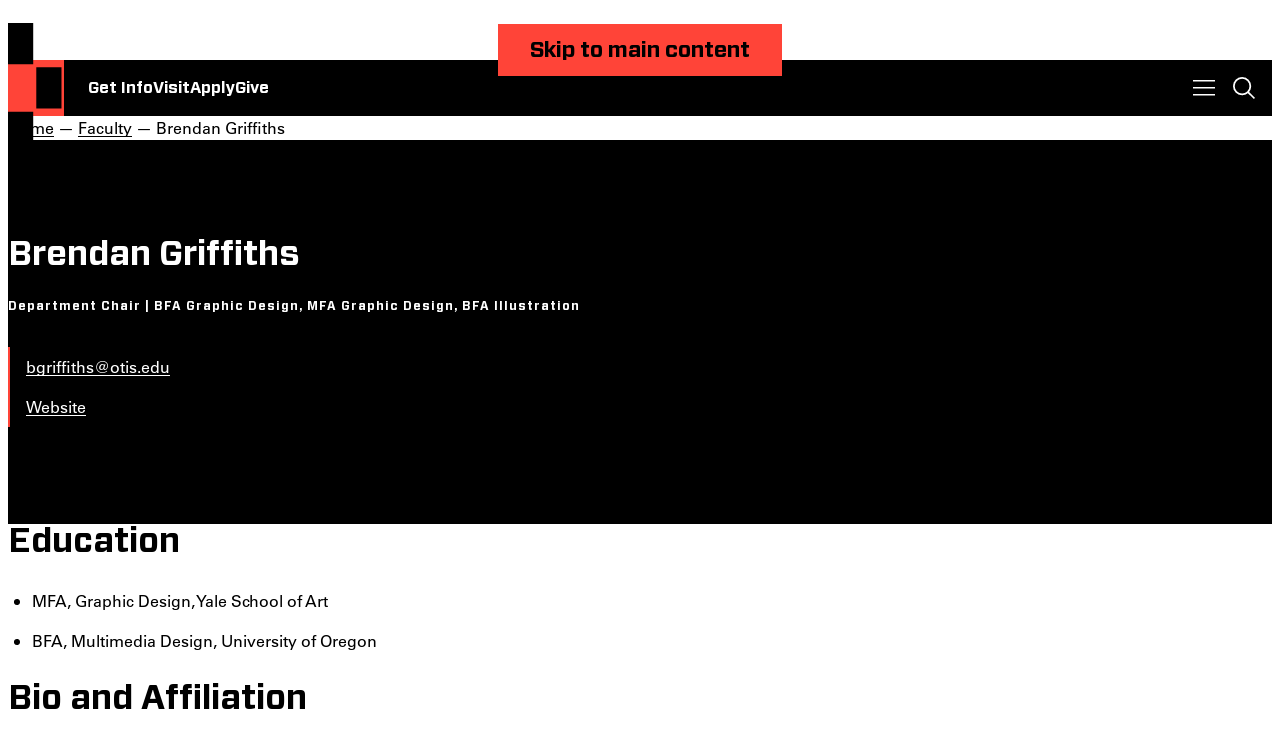

--- FILE ---
content_type: text/html; charset=UTF-8
request_url: https://www.otis.edu/faculty/brendan-griffiths.html
body_size: 55160
content:
<!DOCTYPE HTML><html lang="en">
   <head>
      <meta charset="UTF-8">
      <meta http-equiv="x-ua-compatible" content="ie=edge">
      <title>Brendan Griffiths | BFA Graphic Design Faculty | Otis College of Art and Design</title>
      <link rel="canonical" href="https://www.otis.edu/faculty/brendan-griffiths.html">
      <meta name="viewport" content="width=device-width, initial-scale=1, shrink-to-fit=no">
      <meta name="Description" content="Explore the accomplishments and influences of our esteemed faculty member Brendan Griffiths who is the Director of the BFA Graphic Design program at Otis College of Art and Design.">
      
<!-- this is the headcode include -->
<link rel="stylesheet" href="/_resources/assets/style.css" />
<link rel="stylesheet" href="/_resources/css/new-snippets.css" />
<link rel="stylesheet" href="/_resources/css/form-styles.css" />
<link rel="stylesheet" href="/_resources/css/oustyles.css" />
<link rel="stylesheet" href="/_resources/css/modal-for-mosaic.css" />

<script src="/_resources/assets/form-scripts.js"></script>
<script src="/_resources/js/custom-scripts.js"></script>
<script src="/_resources/js/tiktok-pixel.js"></script>

<!-- Snap Pixel -->
<script src="/_resources/js/snap-pixel.js"></script>

<link rel="icon" type="image/png" href="/_resources/assets/favicon.ico"/>

<!-- Annual Exhibition Styles -->
<link rel="stylesheet" href="/_resources/css/ae-styles.css" />

<!-- jquery and css files needed for catalog program elements -->
<script src="https://code.jquery.com/jquery-3.7.1.min.js" integrity="sha256-/JqT3SQfawRcv/BIHPThkBvs0OEvtFFmqPF/lYI/Cxo=" crossorigin="anonymous"></script>
<link rel="stylesheet" href="/_resources/assets/catalog-style.css" />



<!--Slate Ping Code for Prospect Tracking -->
<script async="async" src="https://admissions.otis.edu/ping">/**/</script>
<!-- End Slate Ping -->

<!-- Google tag (gtag.js) -->
<script async src="https://www.googletagmanager.com/gtag/js?id=AW-10939513524"></script>
<script>
  window.dataLayer = window.dataLayer || [];
  function gtag(){dataLayer.push(arguments);}
  gtag('js', new Date());

  gtag('config', 'AW-10939513524');
</script>
<!-- Insert google analytics here -->

<script async src="https://www.googletagmanager.com/gtag/js?id=G-L6GFJRKSDN"></script>
<script>
  window.dataLayer = window.dataLayer || [];
  function gtag(){dataLayer.push(arguments);}
  gtag('js', new Date());

  gtag('config', 'G-L6GFJRKSDN');
</script>

<!-- Google Tag Manager -->
<script>(function(w,d,s,l,i){w[l]=w[l]||[];w[l].push({'gtm.start':
new Date().getTime(),event:'gtm.js'});var f=d.getElementsByTagName(s)[0],
j=d.createElement(s),dl=l!='dataLayer'?'&l='+l:'';j.async=true;j.src=
'https://www.googletagmanager.com/gtm.js?id='+i+dl;f.parentNode.insertBefore(j,f);
})(window,document,'script','dataLayer','GTM-WR29WLZ');</script>
<!-- End Google Tag Manager --><link href="https://www.otis.edu/ou-alerts/alerts-config.alerts.css?v=2.1-20250822152110" rel="stylesheet"></head>
   <body><header class="contents"><a href="#main-content" class="Button skip-link invis">Skip to main content</a><div class="Header"><a href="/index.html" class="Header__logo" aria-label="Otis College of Art and Design"><svg xmlns="http://www.w3.org/2000/svg" viewBox="0 0 13 30">
            <path fill-rule="evenodd" d="M0 9.51h5.852V0H0v9.51ZM0 30h5.852v-9.51H0V30Zm12.42-10.268H6.567v-9.51h5.851v9.51Z" clip-rule="evenodd"/></svg></a><div class="Header__actions">
         <ul>
            <li><a href="/inquire.html">Get Info</a></li>
            <li><a href="/admissions-aid/visit-otis.html">Visit</a></li>
            <li><a href="/apply.html">Apply</a></li>
            <li><a href="/give/index.html">Give</a></li>
         </ul>
      </div>
      <nav class="Header__menu" aria-label="Navigation menu"><button class="Header__toggle Header__toggle--menu" aria-label="Toggle menu" data-expand="popup" aria-expanded="false"></button><div class="Header__popup Header__popup--menu">
            <ul class="Header__nav flush">
               <li><a href="/programs/index.html">Programs</a></li>
               <li><a href="/admissions-aid/index.html">Admissions &amp; Aid</a></li>
               <li><a href="/extension/index.html">Extension</a></li>
               <li><a href="/life-otis/index.html">Life at Otis</a></li>
               <li><a href="/careers-outcomes/index.html">Careers &amp; Outcomes</a></li>
               <li><a href="/about/index.html">About</a></li>
            </ul>
            <p class="Header__heading">For You</p>
            <ul class="Header__list flush">
               <li><a href="/current-students/index.html">Current Students</a></li>
               <li><a href="/parents-families/index.html">Parents &amp; Families</a></li>
               <li><a href="/faculty-staff/index.html">Faculty &amp; Staff</a></li>
               <li><a href="/alumni/index.html">Alumni</a></li>
            </ul>
         </div>
      </nav>
      <div class="Header__search"><button class="Header__toggle Header__toggle--search" aria-label="Toggle search" data-expand="popup" aria-expanded="false"></button><div class="Header__popup Header__popup--search">
            <div class="gcse-search"></div>
            <p class="Header__heading">Top Searches</p>
            <ul class="Header__list">
               <li><a href="/admissions-aid/tuition-aid/index.html">Financial Aid</a></li>
               <li><a href="/apply.html">Application Process</a></li>
               <li><a href="/life-otis/housing-dining/index.html">Housing</a></li>
               <li><a href="/life-otis/health-wellness/index.html">Health &amp; Wellness</a></li>
            </ul>
         </div>
      </div>
   </div>
</header>      <main id="main-content" class="contain">
         <div class="Hero Hero--left Hero--profile"><a href="/index.html" id="top" class="Hero__logo" aria-label="Otis Logo"><svg xmlns="http://www.w3.org/2000/svg" viewBox="0 0 183 285">
                  
                  <path fill-rule="evenodd" d="M97.23 34.103c0 3.898-1.107 6.812-3.315 8.737-2.212 1.931-4.78 2.896-8.392 2.896-4.42 0-7.913-1.047-9.8-3.136-1.885-2.093-2.831-5.29-2.831-9.592v-.487h5.356v.487c0 1.216.094 2.353.274 3.407.182 1.06.526 1.96 1.034 2.711.507.753 1.218 1.353 2.132 1.796.91.449 2.075.675 3.494.675 2.391 0 4.11-.644 5.143-1.92 1.034-1.28 1.55-3.016 1.55-5.21 0-1.173-.151-2.193-.457-3.045a7.315 7.315 0 0 0-1.306-2.281c-.566-.672-1.269-1.29-2.1-1.861a75.404 75.404 0 0 0-2.83-1.824l-2.494-1.526a82.804 82.804 0 0 1-3.647-2.404 14.829 14.829 0 0 1-2.924-2.647 11.5 11.5 0 0 1-1.917-3.35c-.464-1.257-.697-2.759-.697-4.507 0-1.826.292-3.429.88-4.811.592-1.38 1.42-2.527 2.494-3.44 1.076-.916 2.345-1.603 3.805-2.071 1.459-.468 3.062-.7 4.804-.7 3.652 0 6.461.833 8.43 2.496 1.962 1.667 2.951 4.384 2.951 8.16v1.46h-5.235v-1.03c0-1.017-.092-1.953-.273-2.806-.182-.85-.506-1.583-.975-2.191-.466-.607-1.116-1.085-1.945-1.432-.83-.344-1.876-.518-3.132-.518-2.07 0-3.666.581-4.778 1.736-1.114 1.16-1.673 2.77-1.673 4.844 0 1.177.161 2.191.486 3.043a7.182 7.182 0 0 0 1.4 2.286c.61.668 1.329 1.29 2.16 1.858a48.077 48.077 0 0 0 2.83 1.766l2.19 1.338a104.05 104.05 0 0 1 3.774 2.435 15.34 15.34 0 0 1 2.947 2.588c.83.953 1.47 2.072 1.92 3.352.444 1.279.666 2.85.666 4.718ZM2.177 45.106H29.47V.716H2.18v44.39Zm0 95.653H29.47v-44.39H2.18v44.39Zm57.92-47.932h-27.29V48.435h27.29v44.392Zm-10.92-87.91v40.208h-5.234V4.918H32.931V.734h27.287v4.184h-11.04Zm19.64 40.218h-5.23V.743h5.23v44.392ZM15.736 93.777c4.343 0 8.244-1.114 10.298-3.352 2.048-2.234 3.072-5.508 3.072-9.81v-.985H23.76v.861c0 1.232-.103 2.4-.309 3.507-.205 1.105-.573 2.083-1.107 2.922-.529.84-1.27 1.494-2.209 1.967-.945.472-2.882.706-4.398.706-1.805 0-3.207-.375-4.211-1.14-1.003-.755-1.747-1.925-2.244-3.511-.49-1.579-.798-3.55-.92-5.915-.122-2.361-.181-5.142-.181-8.347 0-2.836.048-5.415.151-7.732.101-2.322.42-4.315.95-5.978.535-1.663 1.325-2.948 2.368-3.852 1.046-.903 2.531-1.354 4.454-1.354 1.397 0 3.232.235 4.089.712.863.474 1.54 1.095 2.03 1.858.49.762.818 1.65.984 2.664.16 1.008.244 2.052.244 3.125v.806h5.287v-.983c0-1.927-.207-3.661-.615-5.2-.41-1.538-1.086-2.84-2.027-3.907-.943-1.064-2.164-1.874-3.66-2.428-1.493-.553-4.035-.832-6.208-.832-2.212 0-4.09.298-5.621.89-1.537.598-2.808 1.418-3.813 2.464-1.006 1.044-1.774 2.287-2.304 3.72-.533 1.439-.93 3.014-1.201 4.737a41.9 41.9 0 0 0-.454 5.506 264.694 264.694 0 0 0-.065 5.999c0 3.443.094 6.573.278 9.38.183 2.808.683 5.21 1.504 7.2.82 1.988 2.099 3.535 3.842 4.643 1.739 1.11 4.19 1.66 7.343 1.66Zm47.86-.95v-44.39h5.224V88.65h14.791v4.177H63.597Zm23.417-44.445v44.39h20.016v-4.177H92.238V48.382h-5.224Zm23.447 44.434v-44.39h19.902V52.6h-14.688v15.227h13.889v4.174h-13.889V88.64h15.116v4.177h-20.33Zm52.138-44.39v44.39h20.33V88.64h-15.117V72.002h13.89v-4.174h-13.89V52.6H182.5v-4.176h-19.902Zm-8.743 11.947v-.796c0-1.149-.113-2.207-.337-3.167-.224-.965-.618-1.786-1.169-2.463-.553-.676-1.282-1.212-2.182-1.6-.903-.39-2.008-.584-3.318-.584-2.131 0-3.777.534-4.95 1.598-1.166 1.069-2.016 2.482-2.548 4.247-.533 1.763-.839 3.781-.92 6.056a191.872 191.872 0 0 0-.123 6.983c0 2.586.04 5.025.123 7.32.081 2.298.387 4.306.92 6.03.532 1.725 1.394 3.086 2.582 4.088 1.187 1.01 2.907 1.508 5.16 1.508 1.108 0 2.223-.1 3.352-.305a15.492 15.492 0 0 0 3.289-.987V73.723h-7.684v-4.182h12.784v22.203a40.167 40.167 0 0 1-5.718 1.478 32.72 32.72 0 0 1-5.9.554c-3.44 0-6.115-.573-8.018-1.72a10.717 10.717 0 0 1-4.27-4.768c-.942-2.03-1.519-4.438-1.72-7.227-.207-2.79-.31-5.824-.31-9.107 0-3.277.114-6.345.339-9.196.226-2.848.799-5.319 1.72-7.412.923-2.091 2.312-3.739 4.179-4.951 1.862-1.208 4.415-1.816 7.649-1.816 4.387 0 7.551 1.027 9.497 3.077 1.945 2.051 2.921 5.084 2.921 9.103v.614h-5.348ZM38.154 115.767v-15.226h15.418v-4.173H32.91v44.391h5.244v-20.816H51.35v-4.176H38.154ZM15.763 149.92l-6.034 23.212h12.07l-6.036-23.212Zm10.24 38.623-3.023-11.236H8.488l-3.02 11.236H.437l12.545-44.391h5.855l12.37 44.391h-5.205ZM9.74 220.992l6.034-23.213 6.036 23.213H9.74Zm13.251 4.174 3.023 11.235h5.206l-12.37-44.389h-5.856L.45 236.401h5.028L8.5 225.166h14.492Zm28.198-69.863c0-2.648-.582-4.471-1.745-5.47-1.168-.998-2.977-1.498-5.43-1.498h-5.89v15.286h4.355c1.595 0 2.954-.121 4.078-.366 1.126-.245 2.024-.672 2.7-1.285.675-.611 1.167-1.458 1.472-2.536.307-1.081.46-2.458.46-4.131Zm.064 33.246a39.45 39.45 0 0 1-.307-2.18 20.55 20.55 0 0 1-.126-2.427c0-.94-.02-1.911-.06-2.914a60.01 60.01 0 0 0-.185-2.917c-.083-1.88-.165-3.478-.244-4.788-.082-1.311-.339-2.373-.77-3.192-.428-.82-1.114-1.414-2.048-1.782-.945-.37-2.336-.555-4.174-.555h-5.215v20.755H32.91v-44.392h11.836c1.922 0 3.621.176 5.094.522 1.47.347 2.696.942 3.68 1.777.98.84 1.727 1.963 2.24 3.374.513 1.41.768 3.158.768 5.241 0 1.348-.105 2.598-.309 3.741-.208 1.145-.577 2.168-1.104 3.063a7.725 7.725 0 0 1-2.148 2.333c-.898.653-2.043 1.162-3.434 1.532 1.227.122 2.218.369 2.977.737.757.371 1.35.86 1.777 1.474.428.617.744 1.335.952 2.155.204.82.345 1.721.429 2.705a61.34 61.34 0 0 1 .154 3.44c.019 1.233.07 2.564.15 3.997.04 1.025.094 2.022.154 2.983l.102 1.63v.004l.054.856c.039.45.092.913.154 1.382.059.475.129.955.211 1.446h-5.394Zm22.236 0v-40.215h10.24v-4.177h-25.7v4.177h10.245v40.215h5.215Zm-49.58 73.2c0-3.554-.141-6.607-.426-9.161-.286-2.553-.964-4.547-2.025-5.98a5.97 5.97 0 0 0-3.16-2.142c-1.288-.368-2.666-.553-4.141-.553H7.425v36.042h7.408c.94 0 1.89-.132 2.854-.398.958-.268 1.786-.644 2.48-1.139 1.556-1.179 2.567-3.121 3.038-5.82.471-2.693.704-6.313.704-10.849Zm5.46-.518c0 4.868-.255 8.899-.767 12.093-.51 3.19-1.685 5.667-3.524 7.427-1.104 1.066-2.517 1.893-4.233 2.488-1.72.594-3.865.89-6.439.89H2.21v-44.392h12.196c2.328 0 4.3.23 5.915.675 1.616.453 2.976 1.09 4.079 1.906a10.48 10.48 0 0 1 2.579 2.824c.655 1.064 1.155 2.343 1.502 3.835.349 1.498.583 3.246.703 5.252.127 2.004.185 4.337.185 7.002Zm8.269-64.738 14.58 39.907h7.926v-44.389H55.4v39.908l-14.583-39.908h-7.922V236.4h4.742v-39.907Zm103.596 87.604-14.581-39.91v39.91h-4.741v-44.392h7.922l14.584 39.909v-39.909h4.743v44.392h-7.927Zm-56.159-79.243c.287 2.549.43 5.604.43 9.156 0 4.535-.237 8.152-.705 10.845-.472 2.699-1.483 4.639-3.036 5.818-.697.494-1.524.868-2.481 1.136a10.55 10.55 0 0 1-2.854.398h-7.221v-36.024h6.547c1.474 0 2.852.184 4.14.552a5.948 5.948 0 0 1 3.157 2.142c1.06 1.431 1.738 3.422 2.023 5.977Zm5.118 20.725c.513-3.192.767-7.221.767-12.086 0-2.664-.058-4.996-.184-6.999-.122-2.006-.354-3.752-.703-5.25-.348-1.492-.847-2.769-1.502-3.834a10.453 10.453 0 0 0-2.576-2.821c-1.103-.816-2.465-1.454-4.08-1.905-1.612-.447-3.583-.672-5.91-.672H63.996v44.367h12.007c2.573 0 4.719-.293 6.436-.889 1.715-.594 3.128-1.422 4.231-2.486 1.837-1.759 3.013-4.234 3.522-7.425Zm-57.292 58.55v-44.391h20.086v4.175H38.115v15.227h14.077v4.176H38.115v16.638h15.301v4.175H32.901Zm55.585 0h-5.212v-44.392h5.212v44.392Zm24.745-32.345v-.798c0-1.141-.112-2.193-.335-3.149-.224-.959-.612-1.774-1.161-2.448-.551-.673-1.274-1.203-2.169-1.59-.9-.388-1.999-.584-3.302-.584-2.118 0-3.76.531-4.919 1.591-1.163 1.061-2.008 2.472-2.536 4.222-.529 1.754-.835 3.762-.919 6.027a187.61 187.61 0 0 0-.12 6.941c0 2.571.036 4.997.12 7.283.084 2.285.39 4.281.919 5.992.528 1.713 1.384 3.072 2.566 4.071 1.184 1.002 2.893 1.498 5.132 1.498a18.6 18.6 0 0 0 3.334-.304 15.765 15.765 0 0 0 3.269-.979v-14.503h-7.641v-4.155h12.713v22.077a39.693 39.693 0 0 1-5.683 1.47c-1.995.37-3.951.554-5.867.554-3.424 0-6.083-.572-7.98-1.712a10.698 10.698 0 0 1-4.245-4.745c-.934-2.017-1.505-4.412-1.71-7.186-.204-2.773-.305-5.791-.305-9.055 0-3.261.111-6.309.334-9.146.223-2.831.794-5.289 1.712-7.371.918-2.078 2.302-3.722 4.157-4.926 1.852-1.2 4.387-1.802 7.61-1.802 4.357 0 7.505 1.02 9.44 3.055 1.938 2.043 2.903 5.06 2.903 9.058v.614h-5.317Zm-36.999 30.32c2.208-1.925 3.314-4.839 3.314-8.738 0-1.867-.222-3.439-.667-4.717-.45-1.28-1.088-2.399-1.92-3.352a15.373 15.373 0 0 0-2.946-2.589 106.345 106.345 0 0 0-3.774-2.434l-2.19-1.339a49.002 49.002 0 0 1-2.83-1.766 12.375 12.375 0 0 1-2.16-1.857 7.187 7.187 0 0 1-1.4-2.287c-.325-.851-.486-1.865-.486-3.044 0-2.073.559-3.683 1.673-4.843 1.113-1.154 2.707-1.736 4.778-1.736 1.256 0 2.301.174 3.132.518.83.348 1.478.825 1.946 1.432.468.609.792 1.341.974 2.192.182.852.274 1.788.274 2.805v1.031h5.234v-1.461c0-3.776-.99-6.493-2.952-8.16-1.968-1.662-4.777-2.496-8.429-2.496-1.742 0-3.345.232-4.804.7-1.46.469-2.729 1.155-3.805 2.072-1.073.913-1.902 2.059-2.494 3.439-.588 1.381-.88 2.985-.88 4.811 0 1.748.233 3.249.697 4.507a11.513 11.513 0 0 0 1.917 3.35 14.833 14.833 0 0 0 2.924 2.647 83.181 83.181 0 0 0 3.647 2.405l2.494 1.525a74.129 74.129 0 0 1 2.83 1.824c.832.571 1.534 1.189 2.1 1.862a7.293 7.293 0 0 1 1.306 2.28c.306.853.457 1.872.457 3.045 0 2.194-.516 3.931-1.55 5.21-1.032 1.275-2.751 1.919-5.143 1.919-1.419 0-2.585-.226-3.494-.674-.914-.443-1.625-1.043-2.132-1.796-.508-.75-.852-1.651-1.034-2.71a20.13 20.13 0 0 1-.274-3.408v-.487h-5.356v.487c0 4.303.946 7.499 2.831 9.593 1.887 2.089 5.38 3.136 9.8 3.136 3.612 0 6.18-.965 8.392-2.896Z" clip-rule="evenodd"/>
                  </svg></a><nav class="Hero__breadcrumbs" aria-label="breadcrumbs">
               <div class="Hero__links"><a href="/">Home</a> —
                  			<a href="/faculty/">Faculty</a> —
                  			
                  				Brendan Griffiths
                  			</div>
            </nav>
            <div class="Hero__main">
               <div class="Hero__content flush"><h1>Brendan Griffiths</h1><p class="Hero__profile h6">Department Chair | BFA Graphic Design, MFA Graphic Design, BFA Illustration</p>                  <ul class="Hero__list">
                     <li><a href="mailto:bgriffiths@otis.edu">bgriffiths@otis.edu</a></li>
                     <li><a target="_blank" rel="noopener" href="https://zutalorsinc.com/">Website</a></li>
                  </ul>
               </div>
            </div>
         </div>
         <div class="container-sm">
            <div class="  Columns--2-1 flush">
               <div class="Columns__grid">
                  <div class="Columns__group flush">
                     
                     <h2><span>Education</span></h2>
                     
                     <ul>
                        
                        <li data-ogsc="black">MFA, Graphic Design, Yale School of Art</li>
                        
                        <li data-ogsc="black">BFA, Multimedia Design, University of Oregon</li>
                        </ul>
                     
                     <h2><span>Bio and Affiliation</span></h2>
                     
                     <p><span>Brendan Griffiths is a graphic designer, programmer, and educator living and working
                           in Los Angeles. He is a partner in the design practice ZUT ALORS! where he's worked
                           with a broad range of clients including Bloomberg, Creative Time, Deitch Projects,
                           The New York Times, Condé Nast, Performa, The City of New York, Print Magazine, Socrates
                           Sculpture Park, and Johnson &amp; Johnson among others. He has been teaching graphic and
                           interaction design since 2012 and currently serves as Chair of Graphic Design and
                           Illustration at Otis College of Art and Design. Prior to joining Otis, he was an Assistant
                           Professor of Interaction Design at Parsons School of Design in New York where he was
                           also the founding director of their Master of Professional Studies in Communication
                           Design program. He has also led workshops and served as a visiting critic at Yale
                           University, Cranbrook Academy of Art, Hochschule für Gestaltung Offenbach, Pratt Institute,
                           and Harvard Graduate School of Design, and has served on the board of directors of
                           the American Institute of Graphic Arts, New York. He holds a BFA in Multimedia Design
                           from the University of Oregon and an MFA in Graphic Design from the Yale School of
                           Art.</span></p>
                     </div>
                  <div class="Columns__group flush"><img src="/faculty/images/brendan-griffiths.jpg" alt="Brendan Griffith Profile" width="560" height="620"></div>
               </div>
            </div>
            
            <p>&nbsp;</p>
         </div>
         		
         	</main>
      <footer class="Footer">
   <div class="Footer__top theme-black"><a href="/index.html" class="Footer__logo" aria-label="Otis College of Art and Design"><svg xmlns="http://www.w3.org/2000/svg" viewBox="0 0 183 285">
            <path fill-rule="evenodd" d="M97.23 34.103c0 3.898-1.107 6.812-3.315 8.737-2.212 1.931-4.78 2.896-8.392 2.896-4.42 0-7.913-1.047-9.8-3.136-1.885-2.093-2.831-5.29-2.831-9.592v-.487h5.356v.487c0 1.216.094 2.353.274 3.407.182 1.06.526 1.96 1.034 2.711.507.753 1.218 1.353 2.132 1.796.91.449 2.075.675 3.494.675 2.391 0 4.11-.644 5.143-1.92 1.034-1.28 1.55-3.016 1.55-5.21 0-1.173-.151-2.193-.457-3.045a7.315 7.315 0 0 0-1.306-2.281c-.566-.672-1.269-1.29-2.1-1.861a75.404 75.404 0 0 0-2.83-1.824l-2.494-1.526a82.804 82.804 0 0 1-3.647-2.404 14.829 14.829 0 0 1-2.924-2.647 11.5 11.5 0 0 1-1.917-3.35c-.464-1.257-.697-2.759-.697-4.507 0-1.826.292-3.429.88-4.811.592-1.38 1.42-2.527 2.494-3.44 1.076-.916 2.345-1.603 3.805-2.071 1.459-.468 3.062-.7 4.804-.7 3.652 0 6.461.833 8.43 2.496 1.962 1.667 2.951 4.384 2.951 8.16v1.46h-5.235v-1.03c0-1.017-.092-1.953-.273-2.806-.182-.85-.506-1.583-.975-2.191-.466-.607-1.116-1.085-1.945-1.432-.83-.344-1.876-.518-3.132-.518-2.07 0-3.666.581-4.778 1.736-1.114 1.16-1.673 2.77-1.673 4.844 0 1.177.161 2.191.486 3.043a7.182 7.182 0 0 0 1.4 2.286c.61.668 1.329 1.29 2.16 1.858a48.077 48.077 0 0 0 2.83 1.766l2.19 1.338a104.05 104.05 0 0 1 3.774 2.435 15.34 15.34 0 0 1 2.947 2.588c.83.953 1.47 2.072 1.92 3.352.444 1.279.666 2.85.666 4.718ZM2.177 45.106H29.47V.716H2.18v44.39Zm0 95.653H29.47v-44.39H2.18v44.39Zm57.92-47.932h-27.29V48.435h27.29v44.392Zm-10.92-87.91v40.208h-5.234V4.918H32.931V.734h27.287v4.184h-11.04Zm19.64 40.218h-5.23V.743h5.23v44.392ZM15.736 93.777c4.343 0 8.244-1.114 10.298-3.352 2.048-2.234 3.072-5.508 3.072-9.81v-.985H23.76v.861c0 1.232-.103 2.4-.309 3.507-.205 1.105-.573 2.083-1.107 2.922-.529.84-1.27 1.494-2.209 1.967-.945.472-2.882.706-4.398.706-1.805 0-3.207-.375-4.211-1.14-1.003-.755-1.747-1.925-2.244-3.511-.49-1.579-.798-3.55-.92-5.915-.122-2.361-.181-5.142-.181-8.347 0-2.836.048-5.415.151-7.732.101-2.322.42-4.315.95-5.978.535-1.663 1.325-2.948 2.368-3.852 1.046-.903 2.531-1.354 4.454-1.354 1.397 0 3.232.235 4.089.712.863.474 1.54 1.095 2.03 1.858.49.762.818 1.65.984 2.664.16 1.008.244 2.052.244 3.125v.806h5.287v-.983c0-1.927-.207-3.661-.615-5.2-.41-1.538-1.086-2.84-2.027-3.907-.943-1.064-2.164-1.874-3.66-2.428-1.493-.553-4.035-.832-6.208-.832-2.212 0-4.09.298-5.621.89-1.537.598-2.808 1.418-3.813 2.464-1.006 1.044-1.774 2.287-2.304 3.72-.533 1.439-.93 3.014-1.201 4.737a41.9 41.9 0 0 0-.454 5.506 264.694 264.694 0 0 0-.065 5.999c0 3.443.094 6.573.278 9.38.183 2.808.683 5.21 1.504 7.2.82 1.988 2.099 3.535 3.842 4.643 1.739 1.11 4.19 1.66 7.343 1.66Zm47.86-.95v-44.39h5.224V88.65h14.791v4.177H63.597Zm23.417-44.445v44.39h20.016v-4.177H92.238V48.382h-5.224Zm23.447 44.434v-44.39h19.902V52.6h-14.688v15.227h13.889v4.174h-13.889V88.64h15.116v4.177h-20.33Zm52.138-44.39v44.39h20.33V88.64h-15.117V72.002h13.89v-4.174h-13.89V52.6H182.5v-4.176h-19.902Zm-8.743 11.947v-.796c0-1.149-.113-2.207-.337-3.167-.224-.965-.618-1.786-1.169-2.463-.553-.676-1.282-1.212-2.182-1.6-.903-.39-2.008-.584-3.318-.584-2.131 0-3.777.534-4.95 1.598-1.166 1.069-2.016 2.482-2.548 4.247-.533 1.763-.839 3.781-.92 6.056a191.872 191.872 0 0 0-.123 6.983c0 2.586.04 5.025.123 7.32.081 2.298.387 4.306.92 6.03.532 1.725 1.394 3.086 2.582 4.088 1.187 1.01 2.907 1.508 5.16 1.508 1.108 0 2.223-.1 3.352-.305a15.492 15.492 0 0 0 3.289-.987V73.723h-7.684v-4.182h12.784v22.203a40.167 40.167 0 0 1-5.718 1.478 32.72 32.72 0 0 1-5.9.554c-3.44 0-6.115-.573-8.018-1.72a10.717 10.717 0 0 1-4.27-4.768c-.942-2.03-1.519-4.438-1.72-7.227-.207-2.79-.31-5.824-.31-9.107 0-3.277.114-6.345.339-9.196.226-2.848.799-5.319 1.72-7.412.923-2.091 2.312-3.739 4.179-4.951 1.862-1.208 4.415-1.816 7.649-1.816 4.387 0 7.551 1.027 9.497 3.077 1.945 2.051 2.921 5.084 2.921 9.103v.614h-5.348ZM38.154 115.767v-15.226h15.418v-4.173H32.91v44.391h5.244v-20.816H51.35v-4.176H38.154ZM15.763 149.92l-6.034 23.212h12.07l-6.036-23.212Zm10.24 38.623-3.023-11.236H8.488l-3.02 11.236H.437l12.545-44.391h5.855l12.37 44.391h-5.205ZM9.74 220.992l6.034-23.213 6.036 23.213H9.74Zm13.251 4.174 3.023 11.235h5.206l-12.37-44.389h-5.856L.45 236.401h5.028L8.5 225.166h14.492Zm28.198-69.863c0-2.648-.582-4.471-1.745-5.47-1.168-.998-2.977-1.498-5.43-1.498h-5.89v15.286h4.355c1.595 0 2.954-.121 4.078-.366 1.126-.245 2.024-.672 2.7-1.285.675-.611 1.167-1.458 1.472-2.536.307-1.081.46-2.458.46-4.131Zm.064 33.246a39.45 39.45 0 0 1-.307-2.18 20.55 20.55 0 0 1-.126-2.427c0-.94-.02-1.911-.06-2.914a60.01 60.01 0 0 0-.185-2.917c-.083-1.88-.165-3.478-.244-4.788-.082-1.311-.339-2.373-.77-3.192-.428-.82-1.114-1.414-2.048-1.782-.945-.37-2.336-.555-4.174-.555h-5.215v20.755H32.91v-44.392h11.836c1.922 0 3.621.176 5.094.522 1.47.347 2.696.942 3.68 1.777.98.84 1.727 1.963 2.24 3.374.513 1.41.768 3.158.768 5.241 0 1.348-.105 2.598-.309 3.741-.208 1.145-.577 2.168-1.104 3.063a7.725 7.725 0 0 1-2.148 2.333c-.898.653-2.043 1.162-3.434 1.532 1.227.122 2.218.369 2.977.737.757.371 1.35.86 1.777 1.474.428.617.744 1.335.952 2.155.204.82.345 1.721.429 2.705a61.34 61.34 0 0 1 .154 3.44c.019 1.233.07 2.564.15 3.997.04 1.025.094 2.022.154 2.983l.102 1.63v.004l.054.856c.039.45.092.913.154 1.382.059.475.129.955.211 1.446h-5.394Zm22.236 0v-40.215h10.24v-4.177h-25.7v4.177h10.245v40.215h5.215Zm-49.58 73.2c0-3.554-.141-6.607-.426-9.161-.286-2.553-.964-4.547-2.025-5.98a5.97 5.97 0 0 0-3.16-2.142c-1.288-.368-2.666-.553-4.141-.553H7.425v36.042h7.408c.94 0 1.89-.132 2.854-.398.958-.268 1.786-.644 2.48-1.139 1.556-1.179 2.567-3.121 3.038-5.82.471-2.693.704-6.313.704-10.849Zm5.46-.518c0 4.868-.255 8.899-.767 12.093-.51 3.19-1.685 5.667-3.524 7.427-1.104 1.066-2.517 1.893-4.233 2.488-1.72.594-3.865.89-6.439.89H2.21v-44.392h12.196c2.328 0 4.3.23 5.915.675 1.616.453 2.976 1.09 4.079 1.906a10.48 10.48 0 0 1 2.579 2.824c.655 1.064 1.155 2.343 1.502 3.835.349 1.498.583 3.246.703 5.252.127 2.004.185 4.337.185 7.002Zm8.269-64.738 14.58 39.907h7.926v-44.389H55.4v39.908l-14.583-39.908h-7.922V236.4h4.742v-39.907Zm103.596 87.604-14.581-39.91v39.91h-4.741v-44.392h7.922l14.584 39.909v-39.909h4.743v44.392h-7.927Zm-56.159-79.243c.287 2.549.43 5.604.43 9.156 0 4.535-.237 8.152-.705 10.845-.472 2.699-1.483 4.639-3.036 5.818-.697.494-1.524.868-2.481 1.136a10.55 10.55 0 0 1-2.854.398h-7.221v-36.024h6.547c1.474 0 2.852.184 4.14.552a5.948 5.948 0 0 1 3.157 2.142c1.06 1.431 1.738 3.422 2.023 5.977Zm5.118 20.725c.513-3.192.767-7.221.767-12.086 0-2.664-.058-4.996-.184-6.999-.122-2.006-.354-3.752-.703-5.25-.348-1.492-.847-2.769-1.502-3.834a10.453 10.453 0 0 0-2.576-2.821c-1.103-.816-2.465-1.454-4.08-1.905-1.612-.447-3.583-.672-5.91-.672H63.996v44.367h12.007c2.573 0 4.719-.293 6.436-.889 1.715-.594 3.128-1.422 4.231-2.486 1.837-1.759 3.013-4.234 3.522-7.425Zm-57.292 58.55v-44.391h20.086v4.175H38.115v15.227h14.077v4.176H38.115v16.638h15.301v4.175H32.901Zm55.585 0h-5.212v-44.392h5.212v44.392Zm24.745-32.345v-.798c0-1.141-.112-2.193-.335-3.149-.224-.959-.612-1.774-1.161-2.448-.551-.673-1.274-1.203-2.169-1.59-.9-.388-1.999-.584-3.302-.584-2.118 0-3.76.531-4.919 1.591-1.163 1.061-2.008 2.472-2.536 4.222-.529 1.754-.835 3.762-.919 6.027a187.61 187.61 0 0 0-.12 6.941c0 2.571.036 4.997.12 7.283.084 2.285.39 4.281.919 5.992.528 1.713 1.384 3.072 2.566 4.071 1.184 1.002 2.893 1.498 5.132 1.498a18.6 18.6 0 0 0 3.334-.304 15.765 15.765 0 0 0 3.269-.979v-14.503h-7.641v-4.155h12.713v22.077a39.693 39.693 0 0 1-5.683 1.47c-1.995.37-3.951.554-5.867.554-3.424 0-6.083-.572-7.98-1.712a10.698 10.698 0 0 1-4.245-4.745c-.934-2.017-1.505-4.412-1.71-7.186-.204-2.773-.305-5.791-.305-9.055 0-3.261.111-6.309.334-9.146.223-2.831.794-5.289 1.712-7.371.918-2.078 2.302-3.722 4.157-4.926 1.852-1.2 4.387-1.802 7.61-1.802 4.357 0 7.505 1.02 9.44 3.055 1.938 2.043 2.903 5.06 2.903 9.058v.614h-5.317Zm-36.999 30.32c2.208-1.925 3.314-4.839 3.314-8.738 0-1.867-.222-3.439-.667-4.717-.45-1.28-1.088-2.399-1.92-3.352a15.373 15.373 0 0 0-2.946-2.589 106.345 106.345 0 0 0-3.774-2.434l-2.19-1.339a49.002 49.002 0 0 1-2.83-1.766 12.375 12.375 0 0 1-2.16-1.857 7.187 7.187 0 0 1-1.4-2.287c-.325-.851-.486-1.865-.486-3.044 0-2.073.559-3.683 1.673-4.843 1.113-1.154 2.707-1.736 4.778-1.736 1.256 0 2.301.174 3.132.518.83.348 1.478.825 1.946 1.432.468.609.792 1.341.974 2.192.182.852.274 1.788.274 2.805v1.031h5.234v-1.461c0-3.776-.99-6.493-2.952-8.16-1.968-1.662-4.777-2.496-8.429-2.496-1.742 0-3.345.232-4.804.7-1.46.469-2.729 1.155-3.805 2.072-1.073.913-1.902 2.059-2.494 3.439-.588 1.381-.88 2.985-.88 4.811 0 1.748.233 3.249.697 4.507a11.513 11.513 0 0 0 1.917 3.35 14.833 14.833 0 0 0 2.924 2.647 83.181 83.181 0 0 0 3.647 2.405l2.494 1.525a74.129 74.129 0 0 1 2.83 1.824c.832.571 1.534 1.189 2.1 1.862a7.293 7.293 0 0 1 1.306 2.28c.306.853.457 1.872.457 3.045 0 2.194-.516 3.931-1.55 5.21-1.032 1.275-2.751 1.919-5.143 1.919-1.419 0-2.585-.226-3.494-.674-.914-.443-1.625-1.043-2.132-1.796-.508-.75-.852-1.651-1.034-2.71a20.13 20.13 0 0 1-.274-3.408v-.487h-5.356v.487c0 4.303.946 7.499 2.831 9.593 1.887 2.089 5.38 3.136 9.8 3.136 3.612 0 6.18-.965 8.392-2.896Z" clip-rule="evenodd"/></svg></a><p class="Footer__address">9045 Lincoln Blvd<br>Los Angeles, CA 90045<br>800-527-OTIS</p>
      <ul class="Footer__links Footer__links--a">
         <li><a href="/about/campus.html">Maps &amp; Directions</a></li>
         <li><a href="/about/contact.html">Contact Us</a></li>
         <li><a href="/faculty/index.html">Faculty Directory</a></li>
         <li><a href="https://portal.otis.edu/" target="_blank" rel="noopener">MyOtis Portal</a></li>
      </ul>
      <ul class="Footer__links Footer__links--b">
         <li><a href="/about/otis-now/news/index.html">Otis News</a></li>
         <li><a href="/about/otis-now/blog/index.html">Otis Blog</a></li>
         <li><a href="/about/otis-now/events/index.html">Events</a></li>
         <li><a href="/offices/human-resources/index.html">Careers at Otis</a></li>
         <li><a href="/give/index.html">Give to Otis</a></li>
         <li><a href="https://otiscollege.myshopify.com/"><span>Otis Store</span></a></li>
      </ul>
      <ul class="Footer__links Footer__links--c">
         <li><a href="/current-students/index.html">Current Students</a></li>
         <li><a href="/parents-families/index.html">Parents &amp; Families</a></li>
         <li><a href="/faculty-staff/index.html">Faculty &amp; Staff</a></li>
         <li><a href="/alumni/index.html">Alumni</a></li>
      </ul>
   </div>
   <div class="Footer__bottom">
      <ul class="Footer__legal">
         <li><a href="/life-otis/student-support-services/student-affairs/title-ix/index.html">Title IX</a></li>
         <li><a href="/privacy-policy.html">Privacy Statement</a></li>
         <li><a href="/website-accessibility.html">Accessibility</a></li>
         <li><a href="/life-otis/campus-safety/index.html">Emergency Information</a></li>
      </ul>
      <ul class="Footer__social">
         <li><a href="https://www.youtube.com/user/OtisCollege" aria-label="youtube" target="_blank"><svg xmlns="http://www.w3.org/2000/svg" viewBox="0 0 2091 2091">
                  <path d="M1429.333 1152q0-37-30-54l-512-320q-31-20-65-2-33 18-33 56v640q0 38 33 56 16 8 31 8 20 0 34-10l512-320q30-17 30-54zm512 0q0 96-1 150t-8.5 136.5-22.5 147.5q-16 73-69 123t-124 58q-222 25-671 25t-671-25q-71-8-124.5-58t-69.5-123q-14-65-21.5-147.5t-8.5-136.5-1-150 1-150 8.5-136.5 22.5-147.5q16-73 69-123t124-58q222-25 671-25t671 25q71 8 124.5 58t69.5 123q14 65 21.5 147.5t8.5 136.5 1 150z"/></svg></a></li>
         <li><a href="https://www.instagram.com/otiscollege" aria-label="instagram" target="_blank"><svg xmlns="http://www.w3.org/2000/svg" viewBox="0 0 1792 1792">
                  <path d="M1152 896q0-106-75-181t-181-75-181 75-75 181 75 181 181 75 181-75 75-181zm138 0q0 164-115 279t-279 115-279-115-115-279 115-279 279-115 279 115 115 279zm108-410q0 38-27 65t-65 27-65-27-27-65 27-65 65-27 65 27 27 65zM896 266q-7 0-76.5-.5t-105.5 0-96.5 3-103 10T443 297q-50 20-88 58t-58 88q-11 29-18.5 71.5t-10 103-3 96.5 0 105.5.5 76.5-.5 76.5 0 105.5 3 96.5 10 103T297 1349q20 50 58 88t88 58q29 11 71.5 18.5t103 10 96.5 3 105.5 0 76.5-.5 76.5.5 105.5 0 96.5-3 103-10 71.5-18.5q50-20 88-58t58-88q11-29 18.5-71.5t10-103 3-96.5 0-105.5-.5-76.5.5-76.5 0-105.5-3-96.5-10-103T1495 443q-20-50-58-88t-88-58q-29-11-71.5-18.5t-103-10-96.5-3-105.5 0-76.5.5zm768 630q0 229-5 317-10 208-124 322t-322 124q-88 5-317 5t-317-5q-208-10-322-124t-124-322q-5-88-5-317t5-317q10-208 124-322t322-124q88-5 317-5t317 5q208 10 322 124t124 322q5 88 5 317z"/></svg></a></li>
         <li><a href="https://www.twitter.com/otiscollege" aria-label="twitter" target="_blank"><svg xmlns="http://www.w3.org/2000/svg" viewBox="0 0 512 512"><!--! Font Awesome Pro 6.4.2 by @fontawesome - https://fontawesome.com License - https://fontawesome.com/license (Commercial License) Copyright 2023 Fonticons, Inc. -->
                  <path d="M389.2 48h70.6L305.6 224.2 487 464H345L233.7 318.6 106.5 464H35.8L200.7 275.5 26.8 48H172.4L272.9 180.9 389.2 48zM364.4 421.8h39.1L151.1 88h-42L364.4 421.8z"/></svg></a></li>
         <li><a href="https://www.facebook.com/OtisCollege/" aria-label="facebook" target="_blank"><svg xmlns="http://www.w3.org/2000/svg" viewBox="0 0 13 12">
                  <path d="M12.193 5.842a5.643 5.643 0 1 0-6.525 5.574V7.473H4.235V5.842h1.433V4.599c0-1.415.842-2.196 2.131-2.196.618 0 1.263.11 1.263.11v1.39h-.711c-.701 0-.92.434-.92.88v1.059h1.565l-.25 1.631H7.431v3.943a5.644 5.644 0 0 0 4.762-5.574Z" clip-rule="evenodd"/></svg></a></li>
         <li><a href="https://www.tiktok.com/@otiscollege" aria-label="tiktok" target="_blank"><svg xmlns="http://www.w3.org/2000/svg" id="icons" viewBox="0 0 512 512">
                  <path d="M412.19,118.66a109.27,109.27,0,0,1-9.45-5.5,132.87,132.87,0,0,1-24.27-20.62c-18.1-20.71-24.86-41.72-27.35-56.43h.1C349.14,23.9,350,16,350.13,16H267.69V334.78c0,4.28,0,8.51-.18,12.69,0,.52-.05,1-.08,1.56,0,.23,0,.47-.05.71,0,.06,0,.12,0,.18a70,70,0,0,1-35.22,55.56,68.8,68.8,0,0,1-34.11,9c-38.41,0-69.54-31.32-69.54-70s31.13-70,69.54-70a68.9,68.9,0,0,1,21.41,3.39l.1-83.94a153.14,153.14,0,0,0-118,34.52,161.79,161.79,0,0,0-35.3,43.53c-3.48,6-16.61,30.11-18.2,69.24-1,22.21,5.67,45.22,8.85,54.73v.2c2,5.6,9.75,24.71,22.38,40.82A167.53,167.53,0,0,0,115,470.66v-.2l.2.2C155.11,497.78,199.36,496,199.36,496c7.66-.31,33.32,0,62.46-13.81,32.32-15.31,50.72-38.12,50.72-38.12a158.46,158.46,0,0,0,27.64-45.93c7.46-19.61,9.95-43.13,9.95-52.53V176.49c1,.6,14.32,9.41,14.32,9.41s19.19,12.3,49.13,20.31c21.48,5.7,50.42,6.9,50.42,6.9V131.27C453.86,132.37,433.27,129.17,412.19,118.66Z"/></svg></a></li>
         <li><a href="https://www.linkedin.com/school/otiscollege/" aria-label="LinkedIn" target="_blank"><svg xmlns="http://www.w3.org/2000/svg" width="24" height="24" viewBox="0 0 24 24">
                  <path d="M4.98 3.5c0 1.381-1.11 2.5-2.48 2.5s-2.48-1.119-2.48-2.5c0-1.38 1.11-2.5 2.48-2.5s2.48 1.12 2.48 2.5zm.02 4.5h-5v16h5v-16zm7.982 0h-4.968v16h4.969v-8.399c0-4.67 6.029-5.052 6.029 0v8.399h4.988v-10.131c0-7.88-8.922-7.593-11.018-3.714v-2.155z"/></svg></a></li>
      </ul>
      <p class="Footer__copyright"><span id="directedit">©</span> 2026 Otis College of Art and Design</p><a href="#top" class="Footer__back">Back to top</a></div>
</footer>

<!-- Main JS Script -->
<script type="module" src="/_resources/js/script.js"></script>

<!-- Form Script -->
<script src="/_resources/assets/form-scripts.js"></script>
<script src="/_resources/js/form-label-convert.js"></script>

<!-- Image Modal Script -->
<!-- <script src="/_resources/assets/image-modal.js"></script>
<script src="/_resources/js/modal-for-mosaic.js"></script> -->
<script src="/_resources/js/dynamic-modal-for-mosaic.js"></script>


<!-- Gsheet Data Extractor Script -->
<script src="/_resources/js/gsheet-extractor-advanced.js"></script>

<script async src="https://cse.google.com/cse.js?cx=008316730361286519960:htutv2vjm4o"></script>
<!-- <script async src="https://cse.google.com/cse.js?cx=a057e1a620ba243fc"></script> -->

<!-- Google Search Adjustment  -->
<script src="/_resources/js/adjust-google-search.js"></script>
<!-- Begin linkedin remarketing -->
<script>
_linkedin_partner_id = "2684113";
window._linkedin_data_partner_ids = window._linkedin_data_partner_ids || [];
window._linkedin_data_partner_ids.push(_linkedin_partner_id);
</script>
<script>
(function(l) {
if (!l){window.lintrk = function(a,b){window.lintrk.q.push([a,b])};
window.lintrk.q=[]}
var s = document.getElementsByTagName("script")[0];
var b = document.createElement("script");
b.type = "text/javascript";b.async = true;
b.src = "https://snap.licdn.com/li.lms-analytics/insight.min.js";
s.parentNode.insertBefore(b, s);})(window.lintrk);
</script>
<noscript>
<img height="1" width="1" style="display:none;" alt="" src="https://px.ads.linkedin.com/collect/?pid=2684113&fmt=gif" />
</noscript>
<!-- End linkedin remarketing -->      <div id="ou-hidden" style="display:none;"><a id="de" rel="nofollow" href="https://a.cms.omniupdate.com/11/?skin=oucampus&amp;account=otis&amp;site=www&amp;action=de&amp;path=/faculty/brendan-griffiths.pcf">©</a></div><script>
			if(document.getElementById("de") != null && document.getElementById("directedit")) {
				var link = document.getElementById("de").parentNode.innerHTML;
				document.getElementById("de").parentNode.innerHTML = "";
				document.getElementById("directedit").innerHTML = link.replace(/^\s+|\s+$/gm,'');
			}
		</script>
      <script src="https://www.otis.edu/ou-alerts/alerts-config.alerts.js?v=2.1-20250822152109"></script>
<script>
	// archive alert processing
	if (document.getElementById(ouEmergencyAlerts.archivedAlertDivId)) {
		ouEmergencyAlerts.loadAlertFeed("processAlertFeedForArchivePage", "activeAlertFeed", "archiveActiveAlertHeading");  
		setTimeout(function() {
			ouEmergencyAlerts.loadAlertFeed("processAlertFeedForArchivePage", "archiveAlertFeed", "archiveAlertHeading");
		}, 200);
	}
	// active alert processing
	ouEmergencyAlerts.determineActiveAlertOutput();
</script>
<script type="text/template" id="oualerts-active-announcement">
<div id="oualerts-active-alert-display" class="oualerts-notify oualerts-notify-announcement oualerts-top oualerts-top-fixed ouAlertsFadeInDown oualerts-animated-fast">
	<div class="Alert Alert--gray">
  <div class="Alert__interior">
    
    <div class="Alert__main flush">
        <span class="Alert__icon Alert__icon--alt"><svg xmlns="http://www.w3.org/2000/svg" viewBox="0 0 35 36">
  <path fill-rule="evenodd" d="M17.262 34.963a.784.784 0 0 0 .479-.001c.251-.078 15.815-4.905 16.259-29.155a.802.802 0 0 0-.6-.786L17.692 1.025a.772.772 0 0 0-.397.002L1.601 5.021a.794.794 0 0 0-.597.85c.47 24.222 16.038 29.024 16.255 29.091h.003Zm.237-1.6c1.877-.68 14.275-5.947 14.9-26.955l-14.9-3.79-14.9 3.79c.626 21.009 13.022 26.277 14.9 26.954Zm-6.912-14.785a.797.797 0 0 1-.034-1.124.79.79 0 0 1 1.12-.034l4.403 4.166 8.723-9.783a.788.788 0 0 1 1.117-.062.796.796 0 0 1 .062 1.12l-9.235 10.357a.79.79 0 0 1-1.162.084l-4.994-4.722v-.002Z" clip-rule="evenodd"/>
  <path d="m17.738 34.963.151.477.007-.003-.158-.474Zm-.476 0-.158.475.005.001.152-.476Zm.479-.001-.148-.478.148.478ZM34 5.807l.5.01v-.002l-.5-.008Zm-.6-.786.126-.483-.003-.001-.123.484ZM17.692 1.025l-.126.483.003.001.123-.484Zm-.397.002.123.485.008-.002-.13-.483ZM1.601 5.021l.12.486.003-.001L1.6 5.02Zm-.597.85.5-.01v-.02L1.5 5.824l-.497.048Zm16.255 29.091.148-.478-.148.478ZM32.4 6.408l.5.015.011-.4-.388-.1-.123.485ZM17.5 33.362l-.17.47.17.062.17-.062-.17-.47Zm0-30.745.123-.484L17.5 2.1l-.123.032.123.484ZM2.6 6.407l-.122-.484-.389.1.012.4.5-.015Zm7.954 11.047-.365-.342.365.342Zm.034 1.124.498.046.022-.243-.177-.167-.343.364Zm1.085-1.157.344-.364-.344.364Zm4.404 4.166-.343.363.374.354.342-.385-.373-.332Zm8.723-9.784-.373-.333.373.333Zm1.117-.062.334-.372-.334.372Zm.062 1.12-.373-.332.373.333Zm-9.235 10.357-.373-.332-.013.014-.01.014.396.304Zm-.043.05.365.342.004-.004-.37-.337Zm-1.12.034-.343.364.344-.364Zm-4.993-4.722-.498-.046-.023.242.177.167.344-.363Zm7 15.906a.283.283 0 0 1-.173 0l-.305.953c.264.085.537.078.78 0l-.302-.953Zm.006-.002-.003.001-.003.001-.007.003.316.948a.08.08 0 0 1-.005.002h-.002l-.296-.955ZM33.5 5.798c-.22 12.008-4.178 19.157-8.067 23.31-3.898 4.162-7.763 5.352-7.84 5.376l.296.956c.174-.054 4.216-1.316 8.274-5.65 4.067-4.342 8.113-11.732 8.337-23.973l-1-.019Zm-.226-.293a.302.302 0 0 1 .226.295l1 .015a1.302 1.302 0 0 0-.974-1.277l-.252.967ZM17.57 1.51l15.708 3.997.246-.97L17.816.54l-.246.97Zm-.143.001a.272.272 0 0 1 .14-.002l.252-.967a1.272 1.272 0 0 0-.653.004l.26.965ZM1.723 5.506l15.695-3.994-.247-.97L1.477 4.538l.247.969Zm-.223.317a.294.294 0 0 1 .22-.316l-.24-.97A1.294 1.294 0 0 0 .505 5.92l.995-.097Zm15.906 28.661c-.06-.018-3.918-1.2-7.816-5.352-3.889-4.141-7.855-11.277-8.087-23.27l-1 .019c.237 12.228 4.29 19.604 8.358 23.936 4.058 4.322 8.093 5.575 8.25 5.623l.295-.956Zm.012.004a.147.147 0 0 0-.008-.002l-.002-.001h-.002l-.295.955h-.003c0-.001-.002-.002-.005-.002l.315-.95Zm14.48-28.095c-.31 10.4-3.529 16.858-6.862 20.792-3.34 3.942-6.825 5.387-7.708 5.707l.34.94c.994-.36 4.646-1.887 8.13-6 3.492-4.12 6.784-10.8 7.1-21.41l-1-.03ZM17.376 3.102l14.9 3.79.246-.969-14.9-3.79-.246.969ZM2.723 6.892l14.9-3.79-.247-.97-14.9 3.791.247.97Zm14.946 26c-.884-.319-4.368-1.764-7.708-5.706C6.628 23.251 3.41 16.793 3.1 6.393l-1 .03c.316 10.609 3.608 17.289 7.098 21.41 3.485 4.113 7.137 5.64 8.131 6l.34-.941Zm-7.48-15.78a1.297 1.297 0 0 0 .054 1.83l.687-.728a.297.297 0 0 1-.012-.418l-.73-.684Zm1.826-.055a1.29 1.29 0 0 0-1.827.055l.73.684a.29.29 0 0 1 .411-.012l.686-.727Zm4.405 4.166-4.404-4.166-.687.727 4.404 4.166.687-.727Zm8.006-9.753-8.723 9.784.746.665 8.723-9.783-.746-.666Zm1.824-.1a1.288 1.288 0 0 0-1.824.1l.746.666a.288.288 0 0 1 .41-.023l.668-.744Zm.1 1.825a1.296 1.296 0 0 0-.1-1.826l-.669.744a.296.296 0 0 1 .024.416l.746.666ZM17.117 23.55l9.235-10.357-.747-.665-9.234 10.357.746.665Zm-.047.055c.012-.014.042-.046.07-.083l-.793-.609c.002-.002.002-.002 0 .001l-.015.016.738.675Zm-1.832.06a1.29 1.29 0 0 0 1.828-.056l-.73-.683a.29.29 0 0 1-.411.012l-.687.727Zm-4.994-4.723 4.994 4.723.687-.727-4.994-4.723-.687.727Zm-.154-.411v.002l.995.091v-.001l-.995-.092Z"/>
</svg>
</span>
        <p class="Alert__heading">{%=o.title%}</p>
      </div><span class="Alert__cta"><a href="{%=o.guid %}" class="cta-sm">View All Alerts</a></span>
    
    <button class="Alert__close" aria-label="Close" id="oualerts-close-button"></button>
  </div>
</div><div class="Alert Alert--toggle Alert--gray">
  <div class="Alert__interior">
    <button class="Alert__toggle" data-expand aria-expanded="true">
        <span class="Alert__icon"><svg xmlns="http://www.w3.org/2000/svg" viewBox="0 -960 960 960">
  <path d="M92-120q-9 0-15.652-4.125Q69.696-128.25 66-135q-4.167-6.6-4.583-14.3Q61-157 66-165l388-670q5-8 11.5-11.5T480-850q8 0 14.5 3.5T506-835l388 670q5 8 4.583 15.7-.416 7.7-4.583 14.3-3.696 6.75-10.348 10.875Q877-120 868-120H92Zm52-60h672L480-760 144-180Zm340.175-57q12.825 0 21.325-8.675 8.5-8.676 8.5-21.5 0-12.825-8.675-21.325-8.676-8.5-21.5-8.5-12.825 0-21.325 8.675-8.5 8.676-8.5 21.5 0 12.825 8.675 21.325 8.676 8.5 21.5 8.5Zm0-111q12.825 0 21.325-8.625T514-378v-164q0-12.75-8.675-21.375-8.676-8.625-21.5-8.625-12.825 0-21.325 8.625T454-542v164q0 12.75 8.675 21.375 8.676 8.625 21.5 8.625ZM480-470Z"/>
</svg>
</span>
		{%=o.subtitle %}
      </button><div class="Alert__collapse flush">
        <p>{%=o.description %}</p>
      </div>
    
  </div>
</div>
	

</div>
</script>

<script type="text/template" id="oualerts-active-warning">
<div id="oualerts-active-alert-display" class="oualerts-notify oualerts-notify-warning oualerts-top oualerts-top-fixed ouAlertsFadeInDown oualerts-animated-fast">
	<div class="Alert Alert--lime">
  <div class="Alert__interior">
    
    <div class="Alert__main flush">
        <span class="Alert__icon Alert__icon--alt"><svg xmlns="http://www.w3.org/2000/svg" viewBox="0 0 35 36">
  <path fill-rule="evenodd" d="M17.262 34.963a.784.784 0 0 0 .479-.001c.251-.078 15.815-4.905 16.259-29.155a.802.802 0 0 0-.6-.786L17.692 1.025a.772.772 0 0 0-.397.002L1.601 5.021a.794.794 0 0 0-.597.85c.47 24.222 16.038 29.024 16.255 29.091h.003Zm.237-1.6c1.877-.68 14.275-5.947 14.9-26.955l-14.9-3.79-14.9 3.79c.626 21.009 13.022 26.277 14.9 26.954Zm-6.912-14.785a.797.797 0 0 1-.034-1.124.79.79 0 0 1 1.12-.034l4.403 4.166 8.723-9.783a.788.788 0 0 1 1.117-.062.796.796 0 0 1 .062 1.12l-9.235 10.357a.79.79 0 0 1-1.162.084l-4.994-4.722v-.002Z" clip-rule="evenodd"/>
  <path d="m17.738 34.963.151.477.007-.003-.158-.474Zm-.476 0-.158.475.005.001.152-.476Zm.479-.001-.148-.478.148.478ZM34 5.807l.5.01v-.002l-.5-.008Zm-.6-.786.126-.483-.003-.001-.123.484ZM17.692 1.025l-.126.483.003.001.123-.484Zm-.397.002.123.485.008-.002-.13-.483ZM1.601 5.021l.12.486.003-.001L1.6 5.02Zm-.597.85.5-.01v-.02L1.5 5.824l-.497.048Zm16.255 29.091.148-.478-.148.478ZM32.4 6.408l.5.015.011-.4-.388-.1-.123.485ZM17.5 33.362l-.17.47.17.062.17-.062-.17-.47Zm0-30.745.123-.484L17.5 2.1l-.123.032.123.484ZM2.6 6.407l-.122-.484-.389.1.012.4.5-.015Zm7.954 11.047-.365-.342.365.342Zm.034 1.124.498.046.022-.243-.177-.167-.343.364Zm1.085-1.157.344-.364-.344.364Zm4.404 4.166-.343.363.374.354.342-.385-.373-.332Zm8.723-9.784-.373-.333.373.333Zm1.117-.062.334-.372-.334.372Zm.062 1.12-.373-.332.373.333Zm-9.235 10.357-.373-.332-.013.014-.01.014.396.304Zm-.043.05.365.342.004-.004-.37-.337Zm-1.12.034-.343.364.344-.364Zm-4.993-4.722-.498-.046-.023.242.177.167.344-.363Zm7 15.906a.283.283 0 0 1-.173 0l-.305.953c.264.085.537.078.78 0l-.302-.953Zm.006-.002-.003.001-.003.001-.007.003.316.948a.08.08 0 0 1-.005.002h-.002l-.296-.955ZM33.5 5.798c-.22 12.008-4.178 19.157-8.067 23.31-3.898 4.162-7.763 5.352-7.84 5.376l.296.956c.174-.054 4.216-1.316 8.274-5.65 4.067-4.342 8.113-11.732 8.337-23.973l-1-.019Zm-.226-.293a.302.302 0 0 1 .226.295l1 .015a1.302 1.302 0 0 0-.974-1.277l-.252.967ZM17.57 1.51l15.708 3.997.246-.97L17.816.54l-.246.97Zm-.143.001a.272.272 0 0 1 .14-.002l.252-.967a1.272 1.272 0 0 0-.653.004l.26.965ZM1.723 5.506l15.695-3.994-.247-.97L1.477 4.538l.247.969Zm-.223.317a.294.294 0 0 1 .22-.316l-.24-.97A1.294 1.294 0 0 0 .505 5.92l.995-.097Zm15.906 28.661c-.06-.018-3.918-1.2-7.816-5.352-3.889-4.141-7.855-11.277-8.087-23.27l-1 .019c.237 12.228 4.29 19.604 8.358 23.936 4.058 4.322 8.093 5.575 8.25 5.623l.295-.956Zm.012.004a.147.147 0 0 0-.008-.002l-.002-.001h-.002l-.295.955h-.003c0-.001-.002-.002-.005-.002l.315-.95Zm14.48-28.095c-.31 10.4-3.529 16.858-6.862 20.792-3.34 3.942-6.825 5.387-7.708 5.707l.34.94c.994-.36 4.646-1.887 8.13-6 3.492-4.12 6.784-10.8 7.1-21.41l-1-.03ZM17.376 3.102l14.9 3.79.246-.969-14.9-3.79-.246.969ZM2.723 6.892l14.9-3.79-.247-.97-14.9 3.791.247.97Zm14.946 26c-.884-.319-4.368-1.764-7.708-5.706C6.628 23.251 3.41 16.793 3.1 6.393l-1 .03c.316 10.609 3.608 17.289 7.098 21.41 3.485 4.113 7.137 5.64 8.131 6l.34-.941Zm-7.48-15.78a1.297 1.297 0 0 0 .054 1.83l.687-.728a.297.297 0 0 1-.012-.418l-.73-.684Zm1.826-.055a1.29 1.29 0 0 0-1.827.055l.73.684a.29.29 0 0 1 .411-.012l.686-.727Zm4.405 4.166-4.404-4.166-.687.727 4.404 4.166.687-.727Zm8.006-9.753-8.723 9.784.746.665 8.723-9.783-.746-.666Zm1.824-.1a1.288 1.288 0 0 0-1.824.1l.746.666a.288.288 0 0 1 .41-.023l.668-.744Zm.1 1.825a1.296 1.296 0 0 0-.1-1.826l-.669.744a.296.296 0 0 1 .024.416l.746.666ZM17.117 23.55l9.235-10.357-.747-.665-9.234 10.357.746.665Zm-.047.055c.012-.014.042-.046.07-.083l-.793-.609c.002-.002.002-.002 0 .001l-.015.016.738.675Zm-1.832.06a1.29 1.29 0 0 0 1.828-.056l-.73-.683a.29.29 0 0 1-.411.012l-.687.727Zm-4.994-4.723 4.994 4.723.687-.727-4.994-4.723-.687.727Zm-.154-.411v.002l.995.091v-.001l-.995-.092Z"/>
</svg>
</span>
        <p class="Alert__heading">{%=o.title%}</p>
      </div><span class="Alert__cta"><a href="{%=o.guid %}" class="cta-sm">Optional Call to Action</a></span>
    
    <button class="Alert__close" aria-label="Close" id="oualerts-close-button"></button>
  </div>
</div><div class="Alert Alert--toggle Alert--lime">
  <div class="Alert__interior">
    <button class="Alert__toggle" data-expand aria-expanded="true">
        <span class="Alert__icon"><svg xmlns="http://www.w3.org/2000/svg" viewBox="0 -960 960 960">
  <path d="M92-120q-9 0-15.652-4.125Q69.696-128.25 66-135q-4.167-6.6-4.583-14.3Q61-157 66-165l388-670q5-8 11.5-11.5T480-850q8 0 14.5 3.5T506-835l388 670q5 8 4.583 15.7-.416 7.7-4.583 14.3-3.696 6.75-10.348 10.875Q877-120 868-120H92Zm52-60h672L480-760 144-180Zm340.175-57q12.825 0 21.325-8.675 8.5-8.676 8.5-21.5 0-12.825-8.675-21.325-8.676-8.5-21.5-8.5-12.825 0-21.325 8.675-8.5 8.676-8.5 21.5 0 12.825 8.675 21.325 8.676 8.5 21.5 8.5Zm0-111q12.825 0 21.325-8.625T514-378v-164q0-12.75-8.675-21.375-8.676-8.625-21.5-8.625-12.825 0-21.325 8.625T454-542v164q0 12.75 8.675 21.375 8.676 8.625 21.5 8.625ZM480-470Z"/>
</svg>
</span>
		{%=o.subtitle %}
      </button><div class="Alert__collapse flush">
        <p>{%=o.description %}</p>
      </div>
    
  </div>
</div>
	

</div>
</script>

<script type="text/template" id="oualerts-active-emergency">
<div id="oualerts-active-alert-display" class="oualerts-notify oualerts-notify-emergency oualerts-top oualerts-top-fixed ouAlertsFadeInDown oualerts-animated-fast">
	<div class="Alert Alert--coral">
		<div class="Alert__interior">

			<div class="Alert__main flush">
				<span class="Alert__icon Alert__icon--alt"><svg xmlns="http://www.w3.org/2000/svg" viewBox="0 0 35 36">
					<path fill-rule="evenodd" d="M17.262 34.963a.784.784 0 0 0 .479-.001c.251-.078 15.815-4.905 16.259-29.155a.802.802 0 0 0-.6-.786L17.692 1.025a.772.772 0 0 0-.397.002L1.601 5.021a.794.794 0 0 0-.597.85c.47 24.222 16.038 29.024 16.255 29.091h.003Zm.237-1.6c1.877-.68 14.275-5.947 14.9-26.955l-14.9-3.79-14.9 3.79c.626 21.009 13.022 26.277 14.9 26.954Zm-6.912-14.785a.797.797 0 0 1-.034-1.124.79.79 0 0 1 1.12-.034l4.403 4.166 8.723-9.783a.788.788 0 0 1 1.117-.062.796.796 0 0 1 .062 1.12l-9.235 10.357a.79.79 0 0 1-1.162.084l-4.994-4.722v-.002Z" clip-rule="evenodd"/>
					<path d="m17.738 34.963.151.477.007-.003-.158-.474Zm-.476 0-.158.475.005.001.152-.476Zm.479-.001-.148-.478.148.478ZM34 5.807l.5.01v-.002l-.5-.008Zm-.6-.786.126-.483-.003-.001-.123.484ZM17.692 1.025l-.126.483.003.001.123-.484Zm-.397.002.123.485.008-.002-.13-.483ZM1.601 5.021l.12.486.003-.001L1.6 5.02Zm-.597.85.5-.01v-.02L1.5 5.824l-.497.048Zm16.255 29.091.148-.478-.148.478ZM32.4 6.408l.5.015.011-.4-.388-.1-.123.485ZM17.5 33.362l-.17.47.17.062.17-.062-.17-.47Zm0-30.745.123-.484L17.5 2.1l-.123.032.123.484ZM2.6 6.407l-.122-.484-.389.1.012.4.5-.015Zm7.954 11.047-.365-.342.365.342Zm.034 1.124.498.046.022-.243-.177-.167-.343.364Zm1.085-1.157.344-.364-.344.364Zm4.404 4.166-.343.363.374.354.342-.385-.373-.332Zm8.723-9.784-.373-.333.373.333Zm1.117-.062.334-.372-.334.372Zm.062 1.12-.373-.332.373.333Zm-9.235 10.357-.373-.332-.013.014-.01.014.396.304Zm-.043.05.365.342.004-.004-.37-.337Zm-1.12.034-.343.364.344-.364Zm-4.993-4.722-.498-.046-.023.242.177.167.344-.363Zm7 15.906a.283.283 0 0 1-.173 0l-.305.953c.264.085.537.078.78 0l-.302-.953Zm.006-.002-.003.001-.003.001-.007.003.316.948a.08.08 0 0 1-.005.002h-.002l-.296-.955ZM33.5 5.798c-.22 12.008-4.178 19.157-8.067 23.31-3.898 4.162-7.763 5.352-7.84 5.376l.296.956c.174-.054 4.216-1.316 8.274-5.65 4.067-4.342 8.113-11.732 8.337-23.973l-1-.019Zm-.226-.293a.302.302 0 0 1 .226.295l1 .015a1.302 1.302 0 0 0-.974-1.277l-.252.967ZM17.57 1.51l15.708 3.997.246-.97L17.816.54l-.246.97Zm-.143.001a.272.272 0 0 1 .14-.002l.252-.967a1.272 1.272 0 0 0-.653.004l.26.965ZM1.723 5.506l15.695-3.994-.247-.97L1.477 4.538l.247.969Zm-.223.317a.294.294 0 0 1 .22-.316l-.24-.97A1.294 1.294 0 0 0 .505 5.92l.995-.097Zm15.906 28.661c-.06-.018-3.918-1.2-7.816-5.352-3.889-4.141-7.855-11.277-8.087-23.27l-1 .019c.237 12.228 4.29 19.604 8.358 23.936 4.058 4.322 8.093 5.575 8.25 5.623l.295-.956Zm.012.004a.147.147 0 0 0-.008-.002l-.002-.001h-.002l-.295.955h-.003c0-.001-.002-.002-.005-.002l.315-.95Zm14.48-28.095c-.31 10.4-3.529 16.858-6.862 20.792-3.34 3.942-6.825 5.387-7.708 5.707l.34.94c.994-.36 4.646-1.887 8.13-6 3.492-4.12 6.784-10.8 7.1-21.41l-1-.03ZM17.376 3.102l14.9 3.79.246-.969-14.9-3.79-.246.969ZM2.723 6.892l14.9-3.79-.247-.97-14.9 3.791.247.97Zm14.946 26c-.884-.319-4.368-1.764-7.708-5.706C6.628 23.251 3.41 16.793 3.1 6.393l-1 .03c.316 10.609 3.608 17.289 7.098 21.41 3.485 4.113 7.137 5.64 8.131 6l.34-.941Zm-7.48-15.78a1.297 1.297 0 0 0 .054 1.83l.687-.728a.297.297 0 0 1-.012-.418l-.73-.684Zm1.826-.055a1.29 1.29 0 0 0-1.827.055l.73.684a.29.29 0 0 1 .411-.012l.686-.727Zm4.405 4.166-4.404-4.166-.687.727 4.404 4.166.687-.727Zm8.006-9.753-8.723 9.784.746.665 8.723-9.783-.746-.666Zm1.824-.1a1.288 1.288 0 0 0-1.824.1l.746.666a.288.288 0 0 1 .41-.023l.668-.744Zm.1 1.825a1.296 1.296 0 0 0-.1-1.826l-.669.744a.296.296 0 0 1 .024.416l.746.666ZM17.117 23.55l9.235-10.357-.747-.665-9.234 10.357.746.665Zm-.047.055c.012-.014.042-.046.07-.083l-.793-.609c.002-.002.002-.002 0 .001l-.015.016.738.675Zm-1.832.06a1.29 1.29 0 0 0 1.828-.056l-.73-.683a.29.29 0 0 1-.411.012l-.687.727Zm-4.994-4.723 4.994 4.723.687-.727-4.994-4.723-.687.727Zm-.154-.411v.002l.995.091v-.001l-.995-.092Z"/>
					</svg>
				</span>
				<p class="Alert__heading">{%=o.title%}</p>
			</div><span class="Alert__cta"><a href="{%=o.guid %}" class="cta-sm">Optional Call to Action</a></span>

			<button class="Alert__close" aria-label="Close" id="oualerts-close-button"></button>
		</div>
	</div>
	<div class="Alert Alert--toggle Alert--coral">
		<div class="Alert__interior">
			<button class="Alert__toggle" data-expand="" aria-expanded="true">
				<span class="Alert__icon"><svg xmlns="http://www.w3.org/2000/svg" viewBox="0 -960 960 960">
					<path d="M92-120q-9 0-15.652-4.125Q69.696-128.25 66-135q-4.167-6.6-4.583-14.3Q61-157 66-165l388-670q5-8 11.5-11.5T480-850q8 0 14.5 3.5T506-835l388 670q5 8 4.583 15.7-.416 7.7-4.583 14.3-3.696 6.75-10.348 10.875Q877-120 868-120H92Zm52-60h672L480-760 144-180Zm340.175-57q12.825 0 21.325-8.675 8.5-8.676 8.5-21.5 0-12.825-8.675-21.325-8.676-8.5-21.5-8.5-12.825 0-21.325 8.675-8.5 8.676-8.5 21.5 0 12.825 8.675 21.325 8.676 8.5 21.5 8.5Zm0-111q12.825 0 21.325-8.625T514-378v-164q0-12.75-8.675-21.375-8.676-8.625-21.5-8.625-12.825 0-21.325 8.625T454-542v164q0 12.75 8.675 21.375 8.676 8.625 21.5 8.625ZM480-470Z"/>
					</svg>
				</span>
				{%=o.subtitle %}
			</button><div class="Alert__collapse flush">
			<p>{%=o.description %}</p>
			</div>

		</div>
	</div>
</div>
</script>
<script type="text/template" id="oualerts-archived-template">
{% if (o[0].htmlHeading) { %}
<h2 class="oualerts-archive-main-heading">{%=o[0].htmlHeading %}</h2>
{% } %}
<ul class="oualerts-achive-list">
	{% for (var i=0; o.length > i; i++) { %}
	<li class="oualerts-achive-list-item oualerts-archive-type-{%=o[i].severity%}">
		<div class="oualerts-achive-list-item-inner">
			<h3 class="oualerts-archive-title">{%=o[i].title%}</h3>
			<div class="oualerts-archive-date">{%=ouEmergencyAlerts.alertDateFormat("F d, Y h:i A",o[i].pubDate)%}</div>
			{% if (o[i].subtitle) { %}
			<p class="oualerts-archive-subtitle"><strong>{%=o[i].subtitle %}</strong></p>
			{% } %}
			{% if (o[i].description) { %}
			<p class="oualerts-archive-msg">{%=o[i].description %}
				{% } %}
				{% if (o[i].guid) { %}
				<a href="{%=o[i].guid %}" class="oualerts-archive-link">{%=ouEmergencyAlerts[o[i].severity + "Archive"].readMoreText%}</a>
				{% } %}
				{% if (o[i].description) { %}
			</p>
			{% } %}
			{% if (o[i].updates) { %}
			<h4 class="oualerts-archive-list-update-header">{%=ouEmergencyAlerts[o[i].severity + "Archive"].updateText %}</h4>
			<ul class="oualerts-achive-list-update">
				{% for (var k=0; o[i].updates.length > k; k++) { %}
				<li class="oualerts-achive-list-item-update">
					<div class="oualerts-achive-list-item-update-inner">
						<h5 class="oualerts-archive-title-update">{%=o[i].updates[k].title%}</h5>
						<div class="oualerts-archive-date-update">{%=ouEmergencyAlerts.alertDateFormat("F d, Y h:i A",o[i].updates[k].pubDate)%}</div>
						{% if (o[i].updates[k].subtitle) { %}
						<p class="oualerts-archive-subtitle-update"><strong>{%=o[i].updates[k].subtitle %}</strong></p>
						{% } %}
						{% if (o[i].updates[k].description) { %}
						<p class="oualerts-archive-msg-update">{%=o[i].updates[k].description %}
							{% } %}
							{% if (o[i].updates[k].guid) { %}
							<a href="{%=o[i].updates[k].guid %}" class="oualerts-archive-link-update">{%=ouEmergencyAlerts[o[i].severity + "Archive"].readMoreText%}</a>
							{% } %}
							{% if (o[i].updates[k].description) { %}
						</p>
						{% } %}
					</div>
				</li>
				{% } %}
			</ul>
			{% } %}
		</div>
	</li>
	{% } %}
</ul>
</script>
</body>
</html>

--- FILE ---
content_type: text/css
request_url: https://www.otis.edu/_resources/css/form-styles.css
body_size: 8103
content:
.form_container .form_responses input,
.form_container .form_responses select {
  width: 100%;
  border: none;
  border-bottom: 1px solid red;
  padding: 0.5rem;
}

.Main__sidebar .form_container .form_responses input,
.Main__sidebar .form_container .form_responses select {
  border-bottom: none;
}
.Main__content .e2ma_signup_form_required_footnote {
  visibility: hidden;
}
.Main__content .form_question, .form_address div {
  display: flex;
  flex-direction: column-reverse;
}

.Main__content .e2ma_signup_form_row:nth-child(3) {
  width: 100% !important;
  flex: 1 1 100% !important;
}
.Main__content .fsLabel {
  padding: 0.5rem 0;
}
.Main__content input[type="text"],
.Main__content input[type="tel"],
.Main__content input[type="email"],
.Main__content select {
  border: none;
  border-bottom: 1px solid black !important;
  width: -webkit-fill-available;
  width: 100%;
  padding: 0.5rem;
}
.Main__content select {
  width: 50%;
  min-width: 300px;
}
.Main__content select:hover {
  cursor: pointer;
}

.Main__content #e2ma_signup {
  display: flex;
  width: -webkit-fill-available;
  margin: 0;
  flex-wrap: wrap;
  margin-bottom: 10rem;
}

.Main__content .e2ma_signup_form_button_row,
.Main__content .e2ma_signup_form_row,
.Main__content .e2ma_signup_form_required_footnote {
  margin: 10px 0;
  padding-left: 0 !important;
  padding-right: 2rem !important;
  text-align: left;
  margin-bottom: 5px;
  width: 50%;
  padding: 1rem;
  flex: 3 1 50%;
}
.Main__content .e2ma_signup_form_button_row .Button {
  width: fit-content;
  height: fit-content;
}

.Main__content .e2ma_signup_form_button_row {
  margin: 0;
  display: flex;
  justify-content: left;
}
.Main__content .e2ma_signup_form_button_row .cta {
  margin: 0 !important;
}

.Main__content .e2ma_signup_form input[type="text"] {
  font-size: 1rem;
}

.Main__content label {
  margin-top: 0.5rem;
  display: flex;
}

.Main__content .e2ma_signup_form_required_footnote {
  display: none;
}

.Main__content .group-field-html > label {
  display: flex;
  justify-content: center;
  align-items: center;
}

.Main__content .group-field-html > label > input {
  width: 1rem;
  height: 1rem;
  margin: 0 1rem 0 0;
}

.Main__content .form-groups {
  display: none;
  flex-direction: column;
  justify-content: center;
  width: 50%;
}

.Main__content.form-groups ~ .form-groups {
  display: flex;
}

.form_p {
  display: none !important;
}

.Main__sidebar h2.Widget__heading.rfi,
.Main__sidebar--sticky h2.Widget__heading.rfi {
  padding: 2.5rem 2.5rem 0;
  margin: 0;
}
.Main__sidebar .e2ma_signup_form_row,
.Main__sidebar--sticky .e2ma_signup_form_row {
  flex-direction: column;
}
.Main__sidebar .e2ma_signup_form_button_row,
.Main__sidebar--sticky .e2ma_signup_form_button_row {
  margin-top: 1rem;
}

#id_member_field_agreeing-to-terms {
  padding: 0;
}
#id_member_field_agreeing-to-terms li {
  display: block;
}
#id_member_field_agreeing-to-terms input {
  display: inline-block;
  height: 1em !important;
  width: 1em !important;
  margin-right: 1em;
}
#id_member_field_agreeing-to-terms label {
  display: inline-block;
}
.Columns__grid .e2ma_signup_form_label {
  margin-top: 0.3rem !important;
  margin-bottom: 0.5rem !important;
}

/* Formstack Forms */
#fsHeaderImage {
  display: none;
}
.fsBody,
.fsForm,
.fsBody > div {
  background-color: unset !important;
  margin: 0 !important;
  padding: 0 !important;
}
.fsBody * {
  font-size: 1rem !important;
  font-family: univers, sans-serif !important;
}
.fsBody input::placeholder {
  color: #333 !important;
}
.fsBody label {
  display: flex;
  flex-direction: column-reverse;
  font-weight: 500 !important;
}
.fsBody input,
.fsBody select,
.fsBody textarea {
  background-color: unset !important;
  line-height: 1.5 !important;
  width: 100% !important;
  border-bottom: 1px solid var(--coral);
}
.fsBody textarea {
  border: 1px solid var(--coral);
}
.fsBody textarea:focus {
  border: 2px solid var(--coral);
}
.Main__content label,
.fsFieldCell span,
.form_label {
	font-size: 0.8rem;
    font-weight: 700;
    margin-bottom: .5rem;
}
.fsSectionHeader {
  display: none;
}
.RNdOr {
  margin-bottom: 0px !important;
}
.fsSubmitButton.Button {
  font-size: 1.5rem !important;
  padding: 1.5rem;
  color: black !important;
}
.cSfrDJ:focus {
  outline: unset !important;
}
.lcSxao {
  margin-top: 0px !important;
}
.form_response {
  display: grid;
  grid-template-columns: 1fr 13fr;
}

.e2ma_signup_form_required_footnote {
  display: none;
}
.e2ma_signup_form_button .Button {
  margin: 1rem;
}

.e2ma_signup_form_row {
  display: flex;
  flex-direction: column-reverse;
}
.Main__sidebar #e2ma_signup input,
.Main__sidebar--sticky #e2ma_signup input {
  height: unset;
  padding: 0.5rem;
}
.Main__sidebar div#e2ma_signup_form,
.Main__sidebar h2.Widget__heading.rfi,
.Main__sidebar--sticky div#e2ma_signup_form,
.Main__sidebar--sticky h2.Widget__heading.rfi {
  background-color: black;
  padding: 1rem 2.5rem 2.5rem !important;
  color: white;
}

.e2ma_signup_form_row {
  margin-bottom: 1rem;
}
#e2ma_signup input,
#e2ma_signup select {
  width: -webkit-fill-available;
  max-width: 400px;
  height: 3rem;
  border: none;
  color: black;
  border-bottom: 1px solid black;
}

#e2ma_signup input::-webkit-input-placeholder,
#e2ma_signup input::-moz-placeholder,
#e2ma_signup input::-ms-placeholder,
#e2ma_signup input::placeholder {
  color: #333 !important;
}
.e2ma_signup_form_label {
  margin-top: 0.5rem;
}
#e2ma_signup_submit_button {
  border-bottom: none;
}
.e2ma_signup_form [type="checkbox"] {
  height: 1.5rem !important;
  width: 1.5rem !important;
}
.e2ma_signup_form label {
  display: flex;
  align-items: center;
}
@media screen and (max-width: 1440px) {
  .Main__content h1#page-title:before {
    display: none;
  }
}

@media screen and (max-width: 768px) {
  .Main__content #e2ma_signup {
    display: flex;
    width: -webkit-fill-available;
    margin: 0 0 3rem 0;
    flex-wrap: wrap;
  }

  .Main__content .e2ma_signup_form_button_row,
  .Main__content .e2ma_signup_form_row,
  .Main__content .e2ma_signup_form_required_footnote {
    margin-bottom: 10px;
    width: 100%;
    padding: 1rem;
    flex: 1 1 100%;
  }
}
div#e2ma_signup_form br {
  display: none;
}
.Main__sidebar .emma-rfi-form {
  background: black;
  padding: 2rem;
}
.emma-rfi-form * {
  color: white;
}

.emma-rfi-form option{
	color: black;
}

.emma-rfi-form .h3 {
  margin-top: 0;
}
.e2ma_signup_form_row {
  margin-bottom: 1rem;
}
#e2ma_signup input,
#e2ma_signup select {
  width: -webkit-fill-available;
  height: 3rem;
  border: none;
  color: black;
  padding-left: 0.5rem;
}
.Main__sidebar .emma-rfi-form option {
  color: black;
}
div.form_question {
  clear: both !important;
  float: none !important;
}
#load_check {
  display: none;
}
.e2ma_signup_form_label {
  display: none !important;
}

.Main__sidebar div#e2ma_signup_form,
.Main__sidebar h2.Widget__heading.rfi,
.Main__sidebar--sticky div#e2ma_signup_form,
.Main__sidebar--sticky h2.Widget__heading.rfi {
  padding: 0;
}
.Main__sidebar--sticky div#e2ma_signup_form{
	padding: 0 !important;
}
div#e2ma_signup_form br {
  display: none;
}
.rfi-form {
  background: black;
  padding: 2rem;
}
.rfi-form * {
  color: white;
}
.rfi-form .h3 {
  margin-top: 0;
}
.e2ma_signup_form_row {
  margin-bottom: 1rem;
}
#e2ma_signup input,
#e2ma_signup select {
  width: -webkit-fill-available;
  height: 3rem;
  border: none;
  color: black;
}
div.form_question {
  clear: both !important;
  float: none !important;
}
#load_check {
  display: none;
}
.e2ma_signup_form_label {
  display: none;
}
.rfi-form.main-content-form{
    background-color: white;
	padding: 0rem !important;
}.rfi-form.main-content-form * {
    color: black;
}
 .rfi-form.main-content-form input, .rfi-form.main-content-form select{
    border-bottom: black 2px solid !important;
    color: black !important;
}

input[type="email"],input[type="text"]{
border-bottom: 2px solid black	
}

.Widget--form .form_label, .sr-only{
position: absolute;
  width: 1px;
  height: 1px;
  padding: 0;
  margin: -1px;
  overflow: hidden;
  clip: rect(0, 0, 0, 0);
  border: 0;
}

--- FILE ---
content_type: text/css
request_url: https://www.otis.edu/_resources/css/modal-for-mosaic.css
body_size: 8981
content:
[contenteditable="true"] > .mosaiac-grid-with-captions tbody {
  display: table;
}
[contenteditable="true"] > .mosaiac-grid-with-captions tbody > td {
  width: 50%;
  display: table-cell;
  padding: 1rem;
}
[contenteditable="true"] > .mosaiac-grid-with-captions tbody .grid-item td {
  display: table-cell !important;
  width: 50% !important;
}
#mycmodal {
  display: none;
}
.mosaic{
	width: 100%
}
.mosaiac-grid-with-captions tbody {
  display: grid;
  grid-template-areas:
    "a a b"
    "a a c"
    "d e f"
    "g h h"
    "i h h";
}
.grid-item td {
  height: 100%;
  display: block;
}
.op-top {
  object-position: top;
}
.op-bot {
  object-position: bottom;
}
.page-title-row {
  overflow-y: auto;
  max-height: 80vh;
  scrollbar-color: white #00000040;
  scrollbar-width: thin;
}
.mosaiac-grid-with-captions .grid-item {
  aspect-ratio: 3/2;
}
.grid-item {
  width: 100%;
  height: 100%;
  object-fit: cover;
  overflow: hidden;
  padding: 0.5rem;
}
img.cmodal-trigger {
  width: 100%;
  height: 100%;
  object-fit: cover;
}
.grid-item:nth-child(1) {
  grid-area: a;
}
.grid-item:nth-child(2) {
  grid-area: b;
}
.grid-item:nth-child(3) {
  grid-area: c;
}
.grid-item:nth-child(4) {
  grid-area: d;
}
.grid-item:nth-child(5) {
  grid-area: e;
}
.grid-item:nth-child(6) {
  grid-area: f;
}
.grid-item:nth-child(7) {
  grid-area: g;
}
.grid-item:nth-child(8) {
  grid-area: h;
}
.grid-item:nth-child(9) {
  grid-area: i;
}

/* Modal */
.cmodal-trigger {
  cursor: pointer;
}
/* Styles for the modal */
.cmodal {
  display: none;
  position: fixed;
  z-index: 100;
  left: 0;
  top: 0;
  width: 100vw;
  height: 100vh;
  overflow: hidden;
  background-color: rgba(0, 0, 0, 0.9);
  justify-content: center;
  align-items: center;
}
.Main .caption {
  display: none;
}
[contenteditable~="true"] .caption {
  display: block !important;
}

/* Modal content */
.cmodal-content {
  margin: 0 auto;
  padding: 0;
  border: 0;
  overflow: hidden;
  max-width: 100%;
  max-height: 100%;
  height: 100%;
  width: 100%;
  display: flex;
  justify-content: center;
  align-items: center;
}
.cmodal-content #modalGraphic,
.cmodal-content img {
  display: flex;
  height: 100%;
  width: 100%;
  object-fit: scale-down;
  max-height: 100%;
  object-position: center;
}
#cmodalCaption {
  height: fit-content;
  color: white;
  width: 100%;
  padding: 3rem;
  width: 30%;
}
.close {
  z-index: 9999;
  position: absolute;
  background-image: url("https://www.otis.edu/_resources/assets/close.svg");
  height: 32px;
  width: 32px;
  top: 100px;
  right: 100px;
  background-color: var(--coral);
  background-size: 50%;
  background-position: center;
  transition: 0.2s;
  background-repeat: no-repeat;
  padding: 0 !important;
  cursor: pointer;
}
.close:hover,
.close:focus {
  background-size: 75%;
  cursor: pointer;
}

.modalControls {
  display: flex;
  position: absolute;
  bottom: 0;
  width: 100%;
  max-width: 350px;
  justify-content: space-between;
  padding: 2rem;
  right: 2rem;
}
.modalControls .next,
.modalControls .previous {
  height: 4rem;
  filter: invert(1);
  -webkit-filter: invert(1);
  background: none;
}
.modalControls .next:after,
.modalControls .previous:after {
  height: 4rem;
  width: 5rem;
  display: block;
  transform: translateX(0rem);
  transition: 0.2s;
}

.modalControls .next:hover,
.modalControls .previous:hover {
  filter: invert(0.7);
  -webkit-filter: invert(0.7);
  cursor: pointer;
  padding-right: 0rem;
}

.modalControls .next:after {
  content: url("https://www.otis.edu/_resources/assets/arrow-right.svg");
}
.modalControls .previous:after {
  content: url("https://www.otis.edu/_resources/assets/arrow-left.svg");
}

.modalControls .next:hover:after {
  transform: translateX(2rem);
}
.modalControls .previous:hover:after {
  transform: translateX(-2rem);
}

/* Mosaic Components */
.square-grid-ae,
.mosaic-grid-ae {
  display: grid;
  grid-template-columns: repeat(3, 1fr);
  gap: 1rem;
}
.square-grid-ae .grid-item,
.square-grid-ae .grid-item > div,
.mosaic-grid-ae .grid-item,
.mosaic-grid-ae .grid-item > div {
  aspect-ratio: 1;
  width: 100%;
  height: 100%;
  object-fit: cover;
}
.square-grid-ae .grid-item {
  grid-area: unset !important;
}
.image-title:after {
  content: "";
  display: block;
  width: 3rem;
  margin-top: 1rem;
  border-top: 0.25rem solid var(--coral);
}

.mosaic tbody,
.mosaic-grid-ae {
  display: grid;
  grid-auto-rows: min-content;
  gap: 0;
}
/* 9 image squares */

.mosaic-9i-s tbody,
.mosaic-grid-ae {
  grid-template-areas:
    "a a b"
    "a a c"
    "d e f"
    "g h h"
    "i h h";
}
.mosaic-9i-s .grid-item {
  aspect-ratio: 1;
}
.bordered img.cmodal-trigger{
	border: 1px solid #ccc;
}
/* 9 image landscape */

.mosaic-9i-l tbody,
.mosaic-9i-s tbody,
.mosaic-9i-l tbody,
.mosaic-9i-s div {
  grid-template-areas:
    "a a b"
    "a a c"
    "d e f"
    "g h h"
    "i h h";
}
.mosaic-6i-s tbody {
  display: grid;
  grid-template-areas:
    "a a b"
    "a a c"
    "d f f"
    "e f f";
}

.mosaic-9i-s tbody,
.mosaic-9i-s div,
.mosaic-6i-s tbody,
.mosaic-6i-s div {
  grid-auto-rows: 1fr;
  grid-auto-columns: auto;
  grid-auto-rows: auto;
}
.mosaic-6i-l tbody {
  grid-auto-rows: 1fr;
  grid-auto-columns: 2fr;
	grid-template-areas:
		"a a b"
        "a a c"
        "d f f"
        "e f f";
}

.mosaic-9i-l .grid-item {
  aspect-ratio: 3/2;
}

/* 6 image landscape */

.mosaic-6i-l .grid-item,
.grid-item .img-container {
  aspect-ratio: 3/2;
  overflow: hidden;
  height: 100%;
}

/* 9 image portrait */
.mosaic-9i-p tbody {
  grid-template-areas:
    "a a b c d"
    "a a e i i"
    "f g h i i";
}
.mosaic-9i-p .grid-item {
  aspect-ratio: 2/3;
}

.grid-item:nth-child(1) {
  grid-area: a;
}
.grid-item:nth-child(2) {
  grid-area: b;
}
.grid-item:nth-child(3) {
  grid-area: c;
}
.grid-item:nth-child(4) {
  grid-area: d;
}
.grid-item:nth-child(5) {
  grid-area: e;
}
.grid-item:nth-child(6) {
  grid-area: f;
}
.grid-item:nth-child(7) {
  grid-area: g;
}
.grid-item:nth-child(8) {
  grid-area: h;
}
.grid-item:nth-child(9) {
  grid-area: i;
}

#mycmodal {
  display: none;
}

@media screen and (max-width: 768px) {
  #mycmodal {
    flex-direction: column;
    justify-content: space-between;
  }
  .modalControls {
    position: static;
    right: unset;
    padding: 1rem;
    max-width: unset;
  }
  .mosaiac-grid-with-captions tbody {
    display: block;
  }
  .mosaiac-grid-with-captions tbody td {
    margin-bottom: 1rem;
  }
  .cmodal-content {
    flex-direction: column;
    overflow: auto;
    justify-content: space-between;
  }
  #cmodalCaption {
    padding: 1rem;
  }
  img.cmodal-trigger {
    width: 100%;
    height: 100%;
    object-fit: cover;
    max-width: 100%;
    max-height: 100%;
  }
  .cmodal-content img {
    width: 100%;
    height: 100%;
    object-fit: contain;
    max-width: unset;
    max-height: unset;
  }
  span.close {
    position: absolute;
    align-self: end;
    height: 2rem;
    width: 2rem;
    display: block;
    padding: 2rem;
    margin: 1rem;
    aspect-ratio: 1;
    right: 0;
    top: 0;
  }
  #cmodalCaption {
    padding: 0 1.5rem;
    width: 100% !important;
  }
  .modalControls .next,
  .modalControls .previous {
    height: unset;
  }
  .modalControls .next:after,
  .modalControls .previous:after {
    width: 3rem;
    height: unset;
  }
  .grid-item:nth-child(-n + 9) {
    grid-area: unset;
  }

  .modalControls .next:hover:after {
    transform: translateX(0rem);
  }
  .modalControls .previous:hover:after {
    transform: translateX(0rem);
  }
	.mosaic tbody{
		grid-template-areas: unset;
		grid-template-columns: 1fr
	}
}

.video-block {
  overflow: hidden;
  object-position: center;
  display: flex;
  justify-content: center;
  align-items: center;
	height:100%;
}
.cmodal .video-thumb {
  display: none;
}
.grid-item iframe {
  display: none;
}
.cmodal .video-block {
  width: 100%;
  justify-content: center;
  align-self: center;
}
.video-thumb {
  position: relative;
  display: inline-block;
  width: 100%;
  height: 100%; 
  overflow: hidden;
	object-fit:cover;
}

.video-thumb img {
  display: block;
  width: 100%;
  height: 100%;
  filter: brightness(0.7);
  transition: 0.2s;
}
.video-thumb:hover img {
  filter: brightness(1);
}

.video-thumb:after,.video-thumb:before {
  display: block;
  content: "";
  background-image: url("/_resources/assets/play-black.svg");
  background-size: contain;
  background-repeat: no-repeat;
  background-position: center;
  width: 100px;
  height: 100px;
  max-height: 7vh;
  max-width: 7vh;
  position: absolute;
  z-index: 10;
  top: 50%;
  left: 50%;
  transform: translate(-50%, -50%);
  pointer-events: none;
	transition: .2s
}
.video-thumb:before{
	transform: translate(-45%, -45%);
	filter:brightness(.5);
		opacity:.5
}
.video-thumb:hover:after {
	transform: translate(-45%, -45%);
  filter: brightness(1.5);
  transform-origin: center;

}
.video-thumb:active:after {
    filter: contrast(0) brightness(200);
}

.cmodal .cmodal-trigger {
  pointer-events: none;
}


--- FILE ---
content_type: text/xml
request_url: https://www.otis.edu/ou-alerts/active-alerts.xml?time=1769261143911
body_size: 365
content:
<rss xmlns:dc='http://purl.org/dc/elements/1.1/' xmlns:ou='https://omniupdate.com/definitions/ou' version='2.0'><channel><title>otis - www - Active Alerts</title><link>https://www.otis.edu/ou-alerts/active-alerts.xml</link><description>Alerts</description><language>en-us</language><lastBuildDate>Fri, 24 Jan 2025 20:31:59 GMT</lastBuildDate><item/></channel></rss>

--- FILE ---
content_type: application/javascript
request_url: https://www.otis.edu/_resources/js/form-label-convert.js
body_size: 2360
content:
document.addEventListener('DOMContentLoaded', function () {
  /**
   * 1) Replace submit <input> elements with <button type="submit">
   *    - Preserve classes, id, dataset, aria-* attributes
   *    - Use the input's value (or aria-label) as the button text
   */
  var inputElements = document.querySelectorAll(".form_button_submit");

  inputElements.forEach(function (inputElement) {
    if (inputElement.tagName.toLowerCase() !== 'input') return; // only replace <input>
    var buttonElement = document.createElement("button");
    buttonElement.type = "submit";

    // Copy classes
    inputElement.classList.forEach(function (cls) {
      buttonElement.classList.add(cls);
    });

    // Copy non-type attributes (id, name, data-*, aria-*, etc.)
    Array.from(inputElement.attributes).forEach(function (attr) {
      var name = attr.name.toLowerCase();
      if (name === 'type' || name === 'value') return;
      buttonElement.setAttribute(attr.name, attr.value);
    });

    // Button text from input's value or aria-label; fallback to "Submit"
    var labelText = inputElement.getAttribute('value')
                  || inputElement.getAttribute('aria-label')
                  || "Submit";
    buttonElement.textContent = labelText;

    inputElement.parentNode.replaceChild(buttonElement, inputElement);
  });

  /**
   * 2) Set input placeholders from associated label text
   *    - READ label text only; NEVER write to the label (so original stays intact)
   *    - Keep the asterisk ONLY out of the placeholder (not the label)
   *    - Don't overwrite an existing placeholder
   */
  var formRows = document.querySelectorAll('.e2ma_signup_form_row');

  formRows.forEach(function (row) {
    var label = row.querySelector('.e2ma_signup_form_label');
    var input = row.querySelector('.e2ma_signup_form_element input');
	
    if (!input || !label) return;

    // If there's already a placeholder, leave it as-is
    if (input.getAttribute('placeholder')) return;

    // Get label text WITHOUT modifying the label node
    // Strip any literal asterisks and extra whitespace for the placeholder only
    var rawText = label.textContent || '';
    var placeholderText = rawText.replace(/\*/g, '').trim();

    if (placeholderText) {
      input.setAttribute('placeholder', placeholderText);
		label.style.display = 'none'
    }
  });
});

--- FILE ---
content_type: application/javascript
request_url: https://www.otis.edu/ou-alerts/alerts-config.alerts.js?v=2.1-20250822152109
body_size: 18710
content:
/*!
 *  _______ .___  ___.  _______ .______        _______  _______ .__   __.   ______ ____    ____         ___       __       _______ .______     .___________.    _______.
 * |   ____||   \/   | |   ____||   _  \      /  _____||   ____||  \ |  |  /      |\   \  /   /        /   \     |  |     |   ____||   _  \    |           |   /       |
 * |  |__   |  \  /  | |  |__   |  |_)  |    |  |  __  |  |__   |   \|  | |  ,----' \   \/   /        /  ^  \    |  |     |  |__   |  |_)  |   `---|  |----`  |   (----`
 * |   __|  |  |\/|  | |   __|  |      /     |  | |_ | |   __|  |  . `  | |  |       \_    _/        /  /_\  \   |  |     |   __|  |      /        |  |        \   \    
 * |  |____ |  |  |  | |  |____ |  |\  \----.|  |__| | |  |____ |  |\   | |  `----.    |  |         /  _____  \  |  `----.|  |____ |  |\  \----.   |  |    .----)   |   
 * |_______||__|  |__| |_______|| _| `._____| \______| |_______||__| \__|  \______|    |__|        /__/     \__\ |_______||_______|| _| `._____|   |__|    |_______/    
 *	
 *	Emergency Alerts v2.1
 *	Modern Campus
 *	Please visit https://moderncampus.com to learn more about this module
 */
!function(e){"use strict";var t=function(e,r){var s=/[^\w\-.:]/.test(e)?new Function(t.arg+",ouEmergencyAlertsTemplate","var _e=ouEmergencyAlertsTemplate.encode"+t.helper+",_s='"+e.replace(t.regexp,t.func)+"';return _s;"):t.cache[e]=t.cache[e]||t(t.load(e));return r?s(r,t):function(e){return s(e,t)}};t.cache={},t.load=function(e){return document.getElementById(e).innerHTML},t.regexp=/([\s'\\])(?!(?:[^{]|\{(?!%))*%\})|(?:\{%(=|#)([\s\S]+?)%\})|(\{%)|(%\})/g,t.func=function(e,t,r,s,n,a){return t?{"\n":"\\n","\r":"\\r","\t":"\\t"," ":" "}[t]||"\\"+t:r?"="===r?"'+_e("+s+")+'":"'+("+s+"==null?'':"+s+")+'":n?"';":a?"_s+='":void 0},t.encReg=/[<>&"'\x00]/g,t.encMap={"<":"&lt;",">":"&gt;","&":"&amp;",'"':"&quot;","'":"&#39;"},t.encode=function(e){return(null==e?"":""+e).replace(t.encReg,function(e){return t.encMap[e]||""})},t.arg="o",t.helper=",print=function(s,e){_s+=e?(s==null?'':s):_e(s);},include=function(s,d){_s+=ouEmergencyAlertsTemplate(s,d);}","function"==typeof define&&define.amd?define(function(){return t}):"object"==typeof module&&module.exports?module.exports=t:e.ouEmergencyAlertsTemplate=t}(this),"function"!=typeof HTMLElement.prototype.removeClass&&(HTMLElement.prototype.removeClass=function(e){var t,r="",s=this.className.split(" ");for(t=0;t<s.length;t++)s[t]!==e&&(r+=s[t]+" ");this.className=r}),"function"!=typeof HTMLElement.prototype.addClass&&(HTMLElement.prototype.addClass=function(e){var t=this.className+" "+e;this.className=t.trim()});var ouEmergencyAlerts={activeAlertFeed:"/ou-alerts/active-alerts.xml",archiveAlertFeed:"/ou-alerts/archived-alerts.xml",insertionCallback:null,archiveActiveAlertHeading:"Active Alerts",archiveAlertHeading:"Archived Alerts",alertId:"oualerts-active-alert-display",closeId:"oualerts-close-button",closeClass:"oualerts-close-active-by-class",topClass:"oualerts-top",modalClass:"oualerts-modal",bottomClass:"oualerts-bottom",activeClass:"oualerts-is-active",archivedAlertDivId:"oualerts-archived",archivedAlertDivTemplate:"oualerts-archived-template",groupingProp:"dc:identifier",severityProp:"ou:severity",typeProp:"dc:type",subTitleProp:"ou:subtitle",activeAlertHeight:0,modalCloseSpeed:500,currentBodyPadding:null,shortMonths:Array("Jan","Feb","Mar","Apr","May","Jun","Jul","Aug","Sep","Oct","Nov","Dec"),longMonths:Array("January","February","March","April","May","June","July","August","September","October","November","December"),shortDays:Array("Sun","Mon","Tue","Wed","Thu","Fri","Sat","Sun"),longDays:Array("Sunday","Monday","Tuesday","Wednesday","Thursday","Friday","Saturday"),indexPages:Array("index.html","index.php","index.aspx","index.asp","index.htm","index.shtml","index.cfm","index.jsp","default.html","default.php","default.aspx","default.htm","default.shtml","default.cfm","default.jsp","default.asp"),addAlertsToWebpage:function(e,t){var r=document.createElement("div");for(r.innerHTML=t;r.children.length>0;)e.appendChild(r.children[0])},addActiveAlertToWebPage:function(e,t){var r=document.createElement("div");r.innerHTML=t,e.insertBefore(r.children[0],e.firstChild)},groupArchivedAlerts:function(e,t){var r,s,n=0,a=[],i=[];for(n=0;n<e.length;n++)r=e[n][t],(s=a.indexOf(r))>-1?i[s].push(e[n]):(a.push(r),i.push([e[n]]));return i},processAlertFeedForArchivePage:function(e,t,r){var s,n=this;if(r){e=e.replace(/<ou:subtitle><\/ou:subtitle>/g,"").replace(/<ou:subtitle>\s<\/ou:subtitle>/g,"").replace(/<ou:subtitle\/>/g,""),e=n.htmlEntities(e);var a=(new DOMParser).parseFromString(e,"text/xml");s=n.xmlToJson(a)}else s=JSON.parse(e);if(s.error)console.log("Alert Error: "+s.error);else if(s.rss&&s.rss.channel&&s.rss.channel.item&&s.rss.channel.item.length){s=s.rss.channel.item;for(var i=0;i<s.length;i++)s[i].pubDate&&(s[i].pubDate=new Date(s[i].pubDate).getTime()),s[i][n.severityProp]&&(s[i].severity=s[i][n.severityProp].toLowerCase()),s[i].guid&&s[i].guid.indexOf(".xml")>0&&(s[i].guid="");s.sort(function(e,t){return t.pubDate-e.pubDate}),s=n.groupArchivedAlerts(s,n.groupingProp);for(i=0;i<s.length;i++)s[i].length>1&&(s[i].sort(function(e,t){var r=e[n.typeProp].toLowerCase(),s=t[n.typeProp].toLowerCase();return r<s?-1:r>s?1:e.pubDate>t.pubDate?-1:e.pubDate<t.pubDate?1:0}),s[i][0].updates=s[i].filter(function(e){return"update"==e[n.typeProp]})),s[i]=s[i][0];s[0].htmlHeading=t,s[0].severity=s[0][n.severityProp].toLowerCase(),n.addAlertsToWebpage(document.getElementById(n.archivedAlertDivId),ouEmergencyAlertsTemplate(n.archivedAlertDivTemplate,s).replace(/\s+/g," "))}else s.rss&&s.rss.channel&&s.rss.channel.item?(s=[s.rss.channel.item])[0].title&&(s[0].severity=s[0][n.severityProp].toLowerCase(),s[0].htmlHeading=t,s[0].guid&&s[0].guid.indexOf(".xml")>0&&(s[0].guid=""),this.addAlertsToWebpage(document.getElementById(n.archivedAlertDivId),ouEmergencyAlertsTemplate(n.archivedAlertDivTemplate,s).replace(/\s+/g," "))):console.log("Invalid Archive Alert Data Structure.")},createActiveAlert:function(e){var t=document.body,r=document.createElement("div"),s=ouEmergencyAlertsTemplate(this[e.currentTypeOfAlert].scriptTemplate,e).replace(/\s+/g," ");if(t.addClass(this.activeClass),"function"==typeof this.insertionCallback)r.innerHTML=s,this.insertionCallback(r.children[0]);else if(s.indexOf(this.bottomClass)>0?this.addAlertsToWebpage(t,s):this.addActiveAlertToWebPage(t,s),this.alertHasClass(document.getElementById(this.alertId),this.topClass)){var n=document.getElementById(this.alertId).offsetHeight;this.currentBodyPadding=parseInt(t.style.paddingTop.replace(/\D/g,"")),"NaN"!==this.currentBodyPadding.toString()?(t.style.paddingTop=this.currentBodyPadding+n+"px",this.activeAlertHeight=n):(t.style.paddingTop=n+"px",this.activeAlertHeight=n)}this.addActiveAlertEventListener(e)},processActiveAlert:function(e,t,r){var s,n,a=this;if(r){e=e.replace(/<ou:subtitle><\/ou:subtitle>/g,"").replace(/<ou:subtitle>\s<\/ou:subtitle>/g,"").replace(/<ou:subtitle\/>/g,"");var i=(new DOMParser).parseFromString(e,"text/xml");s=a.xmlToJson(i)}else s=JSON.parse(e);if(s.error)console.log("Alert Error: "+s.error);else if(s.rss&&s.rss.channel&&s.rss.channel.item&&s.rss.channel.item.length){var o,l=s.rss.channel.lastBuildDate?s.rss.channel.lastBuildDate:"";s=s.rss.channel.item;for(var c=0;c<s.length;c++)s[c].pubDate&&(s[c].pubDate=new Date(s[c].pubDate).getTime());s.sort(function(e,t){return t.pubDate-e.pubDate}),void 0===(n=s[0])[a.severityProp]&&(o=s.filter(function(e){return void 0!==e[a.severityProp]&&e[a.groupingProp]===n[a.groupingProp]})[0],n[a.severityProp]=o[a.severityProp]),0==a[n[a.severityProp].toLowerCase()].showRecent&&(n=s.filter(function(e){return"alert"==e[a.typeProp]})[0]),a.activeAlertProcessing(n,l)}else if(s.rss&&s.rss.channel&&s.rss.channel.item){l=s.rss.channel.lastBuildDate?s.rss.channel.lastBuildDate:"";s=[s.rss.channel.item],n=s[0],a.activeAlertProcessing(n,l)}else console.log("Invalid Active Alert Data Structure.")},loadAlertFeed:function(e,t,r){var s=this,n=s[t],a=new XMLHttpRequest,i=(new Date).getTime(),o=n+"time="+i,l=s[r];a.open("GET",o),a.onload=function(){if(a.status>=200&&a.status<400)s[e](a.responseText,l,!0);else{var t='{"error": "Alert Feed not found at: '+n+'"}';s[e](t,l,!1)}},a.onerror=function(){var t='{"error": "There was an error connecting to the alert feed at: '+n+'"}';s[e](t,l,!1)},a.send()},addActiveAlertEventListener:function(e){var t=this;if(document.getElementById(t.closeId)&&document.getElementById(t.closeId).addEventListener("click",function(){t.processActiveAlertClick(e)}),document.getElementsByClassName(t.closeClass))for(var r=document.getElementsByClassName(t.closeClass),s=0;s<r.length;s++)r[s].addEventListener("click",function(){t.processActiveAlertClick(e)});t.alertHasClass(document.getElementById(t.alertId),t.modalClass)&&(document.onkeydown=function(r){27==(r=r||window.event).keyCode&&document.getElementById(t.alertId)&&t.processActiveAlertClick(e)})},processActiveAlertClick:function(e){var t=this,r=document.querySelector("#"+t.alertId);if(document.getElementById(t.alertId)&&t.alertHasClass(document.getElementById(t.alertId),t.topClass)){var s=parseInt(document.body.style.paddingTop.replace(/\D/g,""))-t.activeAlertHeight;document.body.style.paddingTop=s+"px","0px"===document.body.style.paddingTop&&(document.body.style.paddingTop="")}r.addClass(t[e.currentTypeOfAlert].hideClass),setTimeout(function(){t.alertHasClass(document.getElementById(t.alertId),t.modalClass)?document.body.removeChild(r.parentNode):r.parentNode.removeChild(r),document.body.removeClass(t.activeClass)},t.modalCloseSpeed),0!==t[e.currentTypeOfAlert].cookieExpireTime&&t.createAlertCookie(e.currentTypeOfAlert,t[e.currentTypeOfAlert].cookieName,t.determineAlertCookieValue(e),1)},determineAlertCookieValue:function(e){return e.title+"/"+e.currentTypeOfAlert+"/"+this.alertHash(JSON.stringify(e))},createAlertCookie:function(e,t,r){var s=new Date;s.setTime(s.getTime()+1e3*this[e].cookieExpireTime);var n="; expires="+s.toGMTString();document.cookie=t+"="+r+n+"; path=/"},checkAlertCookie:function(e){var t=this.determineAlertCookieValue(e),r=this.getAlertCookie(this[e.currentTypeOfAlert].cookieName);return null==r||(t!=r||0==this[e.currentTypeOfAlert].cookieExpireTime)&&(this.deleteAlertCookie(this[e.currentTypeOfAlert].cookieName),!0)},activeAlertProcessing:function(e,t){e.title&&(e.severity=e[this.severityProp],e.showDate=this[e.severity.toLowerCase()].showDate,void 0!==e[this.subTitleProp]&&(e.subtitle=e[this.subTitleProp]),e.lastBuildDate=t,e.currentTypeOfAlert=e.severity.toLowerCase(),e.configuration=this[e.currentTypeOfAlert],e.guid&&e.guid.indexOf(".xml")>0&&(e.guid=""),this.checkAlertCookie(e)&&this.createActiveAlert(e))},determineActiveAlertOutput:function(){if("live"==this.status.status&&"live"==this.status.statusCheckOne)this.loadAlertFeed("processActiveAlert","activeAlertFeed","");else if("development"==this.status.status)if(window.location.pathname==this.status.statusCheckOne||window.location.pathname==this.status.statusCheckTwo)this.loadAlertFeed("processActiveAlert","activeAlertFeed","");else for(var e=0;e<this.indexPages.length;e++)if(window.location.pathname==this.status.statusCheckOne+this.indexPages[e]||window.location.pathname==this.status.statusCheckTwo+this.indexPages[e]){this.loadAlertFeed("processActiveAlert","activeAlertFeed","");break}},alertHash:function(e){function t(e,t){return e<<t|e>>>32-t}function r(e,t){var r,s,n,a,i;return n=2147483648&e,a=2147483648&t,i=(1073741823&e)+(1073741823&t),(r=1073741824&e)&(s=1073741824&t)?2147483648^i^n^a:r|s?1073741824&i?3221225472^i^n^a:1073741824^i^n^a:i^n^a}function s(e,s,n,a,i,o,l){return r(t(e=r(e,r(r(function(e,t,r){return e&t|~e&r}(s,n,a),i),l)),o),s)}function n(e,s,n,a,i,o,l){return r(t(e=r(e,r(r(function(e,t,r){return e&r|t&~r}(s,n,a),i),l)),o),s)}function a(e,s,n,a,i,o,l){return r(t(e=r(e,r(r(function(e,t,r){return e^t^r}(s,n,a),i),l)),o),s)}function i(e,s,n,a,i,o,l){return r(t(e=r(e,r(r(function(e,t,r){return t^(e|~r)}(s,n,a),i),l)),o),s)}function o(e){var t,r="",s="";for(t=0;t<=3;t++)r+=(s="0"+(e>>>8*t&255).toString(16)).substr(s.length-2,2);return r}var l,c,u,d,h,p,m,g,f,v=Array();for(v=function(e){for(var t,r=e.length,s=r+8,n=16*((s-s%64)/64+1),a=Array(n-1),i=0,o=0;o<r;)i=o%4*8,a[t=(o-o%4)/4]=a[t]|e.charCodeAt(o)<<i,o++;return i=o%4*8,a[t=(o-o%4)/4]=a[t]|128<<i,a[n-2]=r<<3,a[n-1]=r>>>29,a}(e=function(e){e=e.replace(/rn/g,"n");for(var t="",r=0;r<e.length;r++){var s=e.charCodeAt(r);s<128?t+=String.fromCharCode(s):s>127&&s<2048?(t+=String.fromCharCode(s>>6|192),t+=String.fromCharCode(63&s|128)):(t+=String.fromCharCode(s>>12|224),t+=String.fromCharCode(s>>6&63|128),t+=String.fromCharCode(63&s|128))}return t}(e)),p=1732584193,m=4023233417,g=2562383102,f=271733878,l=0;l<v.length;l+=16)c=p,u=m,d=g,h=f,m=i(m=i(m=i(m=i(m=a(m=a(m=a(m=a(m=n(m=n(m=n(m=n(m=s(m=s(m=s(m=s(m,g=s(g,f=s(f,p=s(p,m,g,f,v[l+0],7,3614090360),m,g,v[l+1],12,3905402710),p,m,v[l+2],17,606105819),f,p,v[l+3],22,3250441966),g=s(g,f=s(f,p=s(p,m,g,f,v[l+4],7,4118548399),m,g,v[l+5],12,1200080426),p,m,v[l+6],17,2821735955),f,p,v[l+7],22,4249261313),g=s(g,f=s(f,p=s(p,m,g,f,v[l+8],7,1770035416),m,g,v[l+9],12,2336552879),p,m,v[l+10],17,4294925233),f,p,v[l+11],22,2304563134),g=s(g,f=s(f,p=s(p,m,g,f,v[l+12],7,1804603682),m,g,v[l+13],12,4254626195),p,m,v[l+14],17,2792965006),f,p,v[l+15],22,1236535329),g=n(g,f=n(f,p=n(p,m,g,f,v[l+1],5,4129170786),m,g,v[l+6],9,3225465664),p,m,v[l+11],14,643717713),f,p,v[l+0],20,3921069994),g=n(g,f=n(f,p=n(p,m,g,f,v[l+5],5,3593408605),m,g,v[l+10],9,38016083),p,m,v[l+15],14,3634488961),f,p,v[l+4],20,3889429448),g=n(g,f=n(f,p=n(p,m,g,f,v[l+9],5,568446438),m,g,v[l+14],9,3275163606),p,m,v[l+3],14,4107603335),f,p,v[l+8],20,1163531501),g=n(g,f=n(f,p=n(p,m,g,f,v[l+13],5,2850285829),m,g,v[l+2],9,4243563512),p,m,v[l+7],14,1735328473),f,p,v[l+12],20,2368359562),g=a(g,f=a(f,p=a(p,m,g,f,v[l+5],4,4294588738),m,g,v[l+8],11,2272392833),p,m,v[l+11],16,1839030562),f,p,v[l+14],23,4259657740),g=a(g,f=a(f,p=a(p,m,g,f,v[l+1],4,2763975236),m,g,v[l+4],11,1272893353),p,m,v[l+7],16,4139469664),f,p,v[l+10],23,3200236656),g=a(g,f=a(f,p=a(p,m,g,f,v[l+13],4,681279174),m,g,v[l+0],11,3936430074),p,m,v[l+3],16,3572445317),f,p,v[l+6],23,76029189),g=a(g,f=a(f,p=a(p,m,g,f,v[l+9],4,3654602809),m,g,v[l+12],11,3873151461),p,m,v[l+15],16,530742520),f,p,v[l+2],23,3299628645),g=i(g,f=i(f,p=i(p,m,g,f,v[l+0],6,4096336452),m,g,v[l+7],10,1126891415),p,m,v[l+14],15,2878612391),f,p,v[l+5],21,4237533241),g=i(g,f=i(f,p=i(p,m,g,f,v[l+12],6,1700485571),m,g,v[l+3],10,2399980690),p,m,v[l+10],15,4293915773),f,p,v[l+1],21,2240044497),g=i(g,f=i(f,p=i(p,m,g,f,v[l+8],6,1873313359),m,g,v[l+15],10,4264355552),p,m,v[l+6],15,2734768916),f,p,v[l+13],21,1309151649),g=i(g,f=i(f,p=i(p,m,g,f,v[l+4],6,4149444226),m,g,v[l+11],10,3174756917),p,m,v[l+2],15,718787259),f,p,v[l+9],21,3951481745),p=r(p,c),m=r(m,u),g=r(g,d),f=r(f,h);return(o(p)+o(m)+o(g)+o(f)).toLowerCase()},xmlToJson:function(e){var t={};if(1==e.nodeType){if(e.attributes.length>0){t["@attributes"]={};for(var r=0;r<e.attributes.length;r++){var s=e.attributes.item(r);t["@attributes"][s.nodeName]=s.nodeValue}}}else 3==e.nodeType&&(t=e.nodeValue);if(e.hasChildNodes()&&1===e.childNodes.length&&3===e.childNodes[0].nodeType)t=e.childNodes[0].nodeValue;else if(e.hasChildNodes())for(var n=0;n<e.childNodes.length;n++){var a=e.childNodes.item(n),i=a.nodeName;if("#text"!=i)if(void 0===t[i])t[i]=this.xmlToJson(a);else{if(void 0===t[i].push){var o=t[i];t[i]=[],t[i].push(o)}t[i].push(this.xmlToJson(a))}}return t},htmlEntities:function(e){return String(e).replace(/\s&\s/g," &amp; ").replace(/\s<\s/g," &lt; ").replace(/\s>\s/g," &gt; ").replace(/\s"\s/g," &quot; ")},getAlertCookie:function(e){var t=document.cookie.match("(^|;) ?"+e+"=([^;]*)(;|$)");return t?t[2]:null},deleteAlertCookie:function(e){document.cookie=e+"=; Path=/; Expires=Thu, 01 Jan 1970 00:00:01 GMT;"},alertDateFormat:function(e,t){for(var r=new Date(t),s="",n=r.getMonth(),a=n+1,i=r.getDay(),o=r.getDate(),l=r.getFullYear(),c=r.getHours(),u=r.getMinutes(),d=r.getSeconds(),h=0,p=e.length;h<p;h++)switch(e[h]){case"j":s+=o;break;case"d":s+=o<10?"0"+o:o;break;case"l":s+=this.longDays[i];break;case"w":s+=i;break;case"D":s+=this.shortDays[i];break;case"m":s+=a<10?"0"+a:a;break;case"n":s+=a;break;case"F":s+=this.longMonths[n];break;case"M":s+=this.shortMonths[n];break;case"Y":s+=l;break;case"y":s+=l.toString().slice(-2);break;case"H":s+=c<10?"0"+c:c;break;case"g":var m=0===c?12:c;s+=m>12?m-12:m;break;case"h":s+=(m=(m=0===c?12:c)>12?m-12:m)<10?"0"+m:m;break;case"A":s+=c<12?"AM":"PM";break;case"a":s+=c<12?"am":"pm";break;case"i":s+=u<10?"0"+u:u;break;case"s":s+=d<10?"0"+d:d;break;case"c":s+=r.toISOString();break;default:s+=e[h]}return s},alertHasClass:function(e,t){return new RegExp("(\\s|^)"+t+"(\\s|$)").test(e.className)}};
ouEmergencyAlerts.announcement = { "showRecent" : true, "cookieExpireTime" : 0, "showDate" : true, "showClass" : "ouAlertsFadeInDown", "hideClass" : "ouAlertsZoomOut", "lastPublish" : "20250822152111", "cookieName" : "ouEmergencyAlertsAnnouncementCookie", "scriptTemplate" : "oualerts-active-announcement", "archiveReadMore" : "" }; ouEmergencyAlerts.warning = { "showRecent" : true, "cookieExpireTime" : 0, "showDate" : true, "showClass" : "ouAlertsFadeInDown", "hideClass" : "ouAlertsZoomOut", "lastPublish" : "20250822152111", "cookieName" : "ouEmergencyAlertsWarningCookie", "scriptTemplate" : "oualerts-active-warning", "archiveReadMore" : "" }; ouEmergencyAlerts.emergency = { "showRecent" : true, "cookieExpireTime" : 0, "showDate" : true, "showClass" : "ouAlertsFadeInDown", "hideClass" : "ouAlertsZoomOut", "lastPublish" : "20250822152111", "cookieName" : "ouEmergencyAlertsEmergencyCookie", "scriptTemplate" : "oualerts-active-emergency", "archiveReadMore" : "" }; ouEmergencyAlerts.announcementArchive = { "readMoreText" : "Read More...", "updateText" : "Updates" }; ouEmergencyAlerts.warningArchive = { "readMoreText" : "Read More...", "updateText" : "Updates" }; ouEmergencyAlerts.emergencyArchive = { "readMoreText" : "Read More...", "updateText" : "Updates" }; ouEmergencyAlerts.activeAlertFeed = "/ou-alerts/active-alerts.xml?"; ouEmergencyAlerts.indexPages = Array("index.html", "index.php", "index.aspx", "index.htm", "index.shtml", "index.cfm", "index.jsp", "default.html", "default.php", "default.aspx", "default.htm", "default.shtml", "default.cfm", "default.jsp"); ouEmergencyAlerts.archiveAlertFeed = "Live?"; ouEmergencyAlerts.archiveActiveAlertHeading = "Active Alerts"; ouEmergencyAlerts.archiveAlertHeading = "Archived Alerts"; ouEmergencyAlerts.status = { "status" : "live", "statusCheckOne" : "live", "statusCheckTwo" : "false" };

--- FILE ---
content_type: image/svg+xml
request_url: https://www.otis.edu/_resources/assets/arrow-up.svg
body_size: 173
content:
<svg xmlns="http://www.w3.org/2000/svg" viewBox="0 0 23.955 32">
  <path d="M2.505 14.479 0 11.974 11.977 0l11.977 11.974-2.502 2.505-7.685-7.688V32h-3.574V6.794z"/>
</svg>
